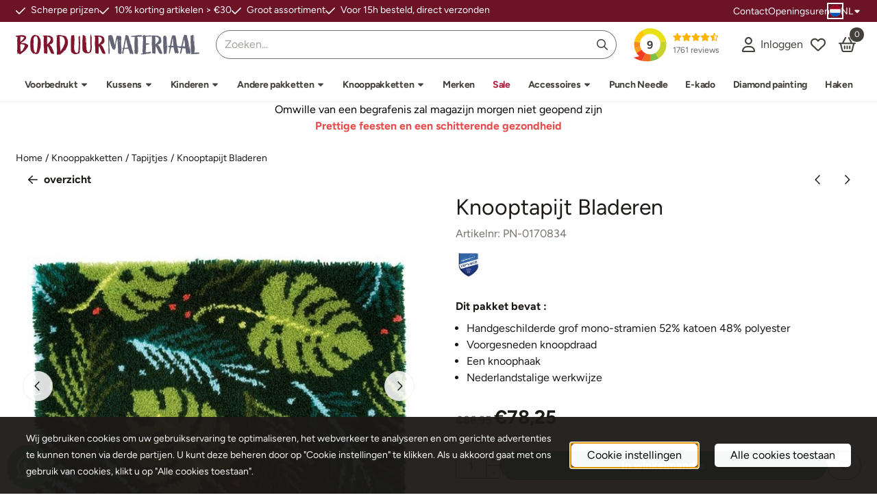

--- FILE ---
content_type: text/html; charset=UTF-8
request_url: https://www.borduurmateriaal.be/knooppakketten/tapijtjes/knooptapijt-bladeren
body_size: 27907
content:
<!DOCTYPE html> <html lang="nl" class="no-js"> <head> <meta http-equiv="content-type" content="text/html; charset=utf-8"/> <meta name="description" content="Knooptapijt, 70x45 cm, handgeschilderd grof mono-stramien..."/> <meta name="robots" content="index,follow"> <meta name="viewport" content="width=device-width, initial-scale=1, user-scalable=yes, maximum-scale=5" /> <meta name="google-site-verification" content="YW2MMXlgpvjTIwwAgEowI0sL2orls1NxlO9GOJUWbCM"/> <title>Knooptapijt Bladeren - Borduurpakketten België - Vlug geleverd, Grote keuze.</title> <base href="https://www.borduurmateriaal.be/"/> <link rel="dns-prefetch" href="https://fonts.gstatic.com/"> <link rel="dns-prefetch" href="https://cdn.shoptrader.com/"> <link rel="dns-prefetch" href="https://connect.facebook.net/"> <link rel="icon" href="https://www.borduurmateriaal.be/images/faviconimages/borduurmateriaal-favicon-md.png" type="image/x-icon"> <link rel="shortcut icon" type="image/x-icon" href="https://www.borduurmateriaal.be/images/faviconimages/borduurmateriaal-favicon-md.png"/> <link rel="canonical" href="https://www.borduurmateriaal.be/knooppakketten/tapijtjes/knooptapijt-bladeren"/> <link rel="alternate" hreflang="nl" href="https://www.borduurmateriaal.be/knooppakketten/tapijtjes/knooptapijt-bladeren"/> <link rel="alternate" hreflang="x-default" href="https://www.borduurmateriaal.be/knooppakketten/tapijtjes/knooptapijt-bladeren"/> <link rel="alternate" hreflang="fr" href="https://www.borduurmateriaal.be/fr/kit-au-point-noue/tapis/tapis-feuilles"/> <script>
        window.translations = {
                        PRODUCT_CARD_ARIA_LABEL: 'Product: ',
            PRODUCT_PRIJS_ARIA_LABEL: 'Prijs: ',
                        SHOPPING_CART_BUTTON_ARIA_LABEL_1: 'Voeg ',
            SHOPPING_CART_BUTTON_ARIA_LABEL_2: ' toe aan winkelwagen',
            PRODUCT_PRIJS_KORTING_ARIA_LABEL_1: 'Van ',
            PRODUCT_PRIJS_KORTING_ARIA_LABEL_2: ' voor ',
                        SHOPPINGCART_ARIA_LIVE_QUANTITY_UPDATE_MESSAGE_BEGIN: 'Aantal van',
            SHOPPINGCART_ARIA_LIVE_QUANTITY_INCREASE_MESSAGE: 'is verhoogd naar',
            SHOPPINGCART_ARIA_LIVE_QUANTITY_DECREASE_MESSAGE: 'is verlaagd naar',
            SHOPPINGCART_ARIA_LIVE_DELETE_PRODUCT_MESSAGE: 'is verwijderd uit de winkelwagen.',
            SHOPPINGCART_ARIA_LIVE_QUANTITY_REFRESH_MESSAGE: 'is bijgewerkt naar'
        };
    </script> <style>
            @font-face{font-display:swap;font-family:'Figtree';font-style:normal;font-weight:400;src:url(https://fonts.gstatic.com/s/figtree/v9/_Xmz-HUzqDCFdgfMsYiV_F7wfS-Bs_d_QG5XyEAk4A.woff2) format('woff2');unicode-range:U+0100-02BA,U+02BD-02C5,U+02C7-02CC,U+02CE-02D7,U+02DD-02FF,U+0304,U+0308,U+0329,U+1D00-1DBF,U+1E00-1E9F,U+1EF2-1EFF,U+2020,U+20A0-20AB,U+20AD-20C0,U+2113,U+2C60-2C7F,U+A720-A7FF}@font-face{font-display:swap;font-family:'Figtree';font-style:normal;font-weight:400;src:url(https://fonts.gstatic.com/s/figtree/v9/_Xmz-HUzqDCFdgfMsYiV_F7wfS-Bs_d_QG5ZyEA.woff2) format('woff2');unicode-range:U+0000-00FF,U+0131,U+0152-0153,U+02BB-02BC,U+02C6,U+02DA,U+02DC,U+0304,U+0308,U+0329,U+2000-206F,U+20AC,U+2122,U+2191,U+2193,U+2212,U+2215,U+FEFF,U+FFFD}@font-face{font-display:swap;font-family:'Figtree';font-style:normal;font-weight:700;src:url(https://fonts.gstatic.com/s/figtree/v9/_Xmz-HUzqDCFdgfMsYiV_F7wfS-Bs_eYR25XyEAk4A.woff2) format('woff2');unicode-range:U+0100-02BA,U+02BD-02C5,U+02C7-02CC,U+02CE-02D7,U+02DD-02FF,U+0304,U+0308,U+0329,U+1D00-1DBF,U+1E00-1E9F,U+1EF2-1EFF,U+2020,U+20A0-20AB,U+20AD-20C0,U+2113,U+2C60-2C7F,U+A720-A7FF}@font-face{font-display:swap;font-family:'Figtree';font-style:normal;font-weight:700;src:url(https://fonts.gstatic.com/s/figtree/v9/_Xmz-HUzqDCFdgfMsYiV_F7wfS-Bs_eYR25ZyEA.woff2) format('woff2');unicode-range:U+0000-00FF,U+0131,U+0152-0153,U+02BB-02BC,U+02C6,U+02DA,U+02DC,U+0304,U+0308,U+0329,U+2000-206F,U+20AC,U+2122,U+2191,U+2193,U+2212,U+2215,U+FEFF,U+FFFD}#container_promotion_banner{font-family:Open Sans;max-width:1160px;border:1px solid #fff;background-color:#fff;margin-bottom:0;margin-top:0}#anchor_promotion_banner{color:#cf7a04;text-align:center}#owl-carousel-homepage .owl-dots .owl-dot.active span,#owl-carousel-homepage .owl-dots .owl-dot:hover span{background:##bf4646!important}div#slider-homepage{max-height:360px}.mega-menu{--mega-menu-column-width:275px;--mega-menu-column-spacer:2rem;--mega-menu-extra-field-spacer:var(--mega-menu-column-spacer);--mega-menu-extra-field-width:275px;--mega-menu-heading-color:var(--grey-900);--mega-menu-heading-color-hover:var(--grey-900);--mega-menu-link-color:var(--grey-700);--mega-menu-link-color-hover:var(--grey-700);--mega-menu-extra-field-color:var(--grey-700);justify-content:space-between;gap:var(--mega-menu-extra-field-spacer);display:none;position:absolute;height:auto;z-index:var(--mega-menu-dropdown-z-index);background:#fff;box-shadow:none;transition-property:box-shadow;border-radius:var(--mega-menu-dropdown-border-radius);border:0}.mega-menu:has(.mega-menu__extra-field){--mega-menu-column-width:245px}.hasSubChilds.mega-menu,.smallMenuMaxItems.mega-menu{--mega-menu-nav-width:calc(100% - var(--mega-menu-extra-field-width) - var(--mega-menu-extra-field-spacer));left:0;width:100%;padding-block:1.5rem;padding-inline:2rem}.hasNoSubChilds:not(.smallMenuMaxItems).mega-menu{--mega-menu-nav-width:auto;--mega-menu-min-width:12rem;min-width:var(--mega-menu-min-width);width:max-content;padding-block:.5rem;padding-inline:var(--site-nav-item-padding-x)}@supports selector(:has(a,b)){.site-nav-item--level-0:has(.hasNoSubChilds:not(.smallMenuMaxItems).mega-menu){position:relative}.hasNoSubChilds:not(.smallMenuMaxItems).mega-menu{min-width:max(var(--mega-menu-min-width), 100%)}}.site-nav-item--level-0 .mega-menu.is-open,.site-nav-item--level-0:hover .mega-menu,.site-nav-item--level-0.js-hover .mega-menu{display:flex;--mega-menu-box-shadow-backdrop:-500vh 1000vh 0 1000vh rgba(0, 0, 0, .05);--mega-menu-box-shadow-border-color:var(--border-color);--mega-menu-box-shadow-border:0 1px 0 0 var(--mega-menu-box-shadow-border-color), /* bottom */
            -1px 0 0 0 var(--mega-menu-box-shadow-border-color), /* left */
            1px 0 0 0 var(--mega-menu-box-shadow-border-color);box-shadow:var(--mega-menu-box-shadow-border),var(--shadow-xl),var(--mega-menu-box-shadow-backdrop)}.hasSubChilds .mega-menu__nav,.smallMenuMaxItems .mega-menu__nav{column-gap:var(--mega-menu-column-spacer);column-width:var(--mega-menu-column-width);column-count:auto}.mega-menu__nav{width:100%}.hasSubChilds .mega-menu__list-wrapper{flex:1 0 auto;width:100%;margin-bottom:1rem;-webkit-column-break-inside:avoid;page-break-inside:avoid;break-inside:avoid}.mega-menu__list-heading,.mega-menu__list-item-link{display:block;text-overflow:ellipsis;overflow-x:hidden}@media screen and (max-width:1200px){.site-nav-item-link--level-0,.mega-menu__list-heading,.mega-menu__list-item-link{font-size:var(--text-size-sm)}}.mega-menu__list-heading:hover,.mega-menu__list-heading:focus,.mega-menu__list-item-link:hover,.mega-menu__list-item-link:focus{text-decoration:underline}.hasSubChilds .mega-menu__list-heading{font-weight:var(--font-weight-bold);color:var(--mega-menu-heading-color)}.hasSubChilds .mega-menu__list-heading:hover,.hasSubChilds .mega-menu__list-heading:focus{color:var(--mega-menu-heading-color-hover)}.hasNoSubChilds .mega-menu__list-heading,.hasNoSubChilds .mega-menu__extra-field{padding-block:.5rem}.mega-menu__list-item-link{padding-block:.25em}.hasNoSubChilds .mega-menu__list-heading,.mega-menu__list-item-link{color:var(--mega-menu-link-color)}.hasNoSubChilds .mega-menu__list-heading:hover,.hasNoSubChilds .mega-menu__list-heading:focus,.mega-menu__list-item-link:hover,.mega-menu__list-item-link:focus{color:var(--mega-menu-link-color-hover)}.mega-menu__btn{--btn-font-weight:var(--font-weight-normal);margin-top:.25rem}.mega-menu__extra-field{color:var(--mega-menu-extra-field-color)}.mega-menu__extra-field img{max-width:100%;height:auto}.mega-menu__extra-field--has-category-image{display:flex}.mega-menu__category-image{margin:auto}
        </style> <link rel="stylesheet" href="/themes/4000/css/abstracts/_print.css" media="print" crossorigin> <link rel="stylesheet" href="/themes/4000/css/abstracts/_variables_new.css?v=131.29571855462106313685" crossorigin> <link rel="stylesheet" href="/images/css/stApp-4000.css?v=131.29571855462106313685" crossorigin> <link rel="stylesheet" href="/themes/4000/css/stProduct-4000.css?v=131.29571855462106313685" crossorigin> <link rel="stylesheet" href="/themes/4000/css/homepagebuilder.css.signalize?controller=product&pageId=3512&v=131.29571855462106313685" crossorigin> <link rel="stylesheet" href="/themes/4000/css/icomoon.css?v=131.29571855462106313685" media="print" onload="this.media='all'" crossorigin> <script>
        window.dataLayer = window.dataLayer || [];

        function gtag(){
            dataLayer.push(arguments);
        }

        gtag('consent', 'default', {
            'ad_storage': 'granted',
            'ad_user_data': 'granted',
            'ad_personalization': 'granted',
            'analytics_storage': 'granted',
            'functionality_storage': 'granted',
            'personalization_storage': 'granted',
            'security_storage': 'granted',
        });
    </script> <script>(function (w, d, s, l, i) {
            w[l] = w[l] || []; w[l].push({
                'gtm.start':
                    new Date().getTime(), event: 'gtm.js'
            }); var f = d.getElementsByTagName(s)[0],
                j = d.createElement(s), dl = l != 'dataLayer' ? '&l=' + l : ''; j.async = true; j.src =
                'https://www.googletagmanager.com/gtm.js?id=' + i + dl; f.parentNode.insertBefore(j, f);
        })(window,document,'script','dataLayer','GTM-M6CS43LC');
    </script> <script type="application/ld+json">
            
			{
			  "@context": "https://schema.org",
			  "@type": "Organization",
			  "name": "Borduurmateriaal.be",
			  "aggregateRating": {
				"@type": "AggregateRating",
				"ratingValue": "9",
				"reviewCount": "1761",
				"bestRating": "10",
				"worstRating": "1"
			  },
			  "url": "https://www.kiyoh.com/reviews/1050599/borduurmateriaal_be"
			}
		
        </script>
    
        
        <meta name="twitter:card" content="summary" /> <meta name="twitter:title" content="Knooptapijt Bladeren - Borduurpakketten België - Vlug geleverd, Grote keuze." /> <meta name="twitter:description" content="Knooptapijt, 70x45 cm, handgeschilderd grof mono-stramien..." /> <meta name="twitter:image" content="https://www.borduurmateriaal.be/images/productimages/big/pn-0170834-600x600.jpg" /> <meta name="twitter:url" content="https://www.borduurmateriaal.be/knooppakketten/tapijtjes/knooptapijt-bladeren" /> <script type="application/ld+json">{
    "@context": "http://schema.org",
    "@type": "Product",
    "name": "Knooptapijt Bladeren",
    "mpn": "",
    "sku": "",
    "image": "https://www.borduurmateriaal.be/images/productimages/big/pn-0170834-600x600.jpg",
    "description": "Knooptapijt, 70x45 cm, handgeschilderd grof mono-stramien",
    "offers": {
        "@type": "Offer",
        "price": "78.25",
        "priceCurrency": "EUR",
        "url": "https://www.borduurmateriaal.be/knooppakketten/tapijtjes/knooptapijt-bladeren",
        "availability": "https://schema.org/InStock"
    },
    "brand": {
        "@type": "Brand",
        "name": "Vervaco"
    }
}</script>
</head> <body id="st_product" class="knooppakketten tapijtjes knooptapijt-bladeren not-logged-in "> <noscript> <iframe src="https://www.googletagmanager.com/ns.html?id=GTM-M6CS43LC" height="0" width="0" style="display:none;visibility:hidden"></iframe> </noscript> <a href="#main-content" class="skip-link_btn btn btn-dark">Ga naar hoofdinhoud</a> <a name="body-top"></a> <div class="page_placeholder_layover" id="page_placeholder_layover"> <img src="opc_loader.png" class="opc_loader" alt="" role="presentation"/> </div> <div id="cookieAriaLiveRegion" class="sr-only" aria-live="polite" aria-atomic="true"> <p id="cookieAriaLiveMessage">Cookievoorkeuren zijn momenteel gesloten.</p> </div><div id="wishlist_popup" class="modal jsWishlistPopup" role="dialog" aria-labelledby="wishlistPopupTitle" aria-modal="true" aria-hidden="true"> <div class="modal-content"> <div class="modal-header"> <div class="modal-title"> <h2 id="wishlistPopupTitle">Wensenlijst</h2> </div> <button class="btn-icon btn-transparent btn-close jsModalClose" aria-label="Sluit pop-up" title="Sluit pop-up"> <span class="st-icon st-icon-style-regular st-icon-xmark"> <svg xmlns="http://www.w3.org/2000/svg" viewBox="0 0 320 512"> <path d="M312.1 375c9.369 9.369 9.369 24.57 0 33.94s-24.57 9.369-33.94 0L160 289.9l-119 119c-9.369 9.369-24.57 9.369-33.94 0s-9.369-24.57 0-33.94L126.1 256L7.027 136.1c-9.369-9.369-9.369-24.57 0-33.94s24.57-9.369 33.94 0L160 222.1l119-119c9.369-9.369 24.57-9.369 33.94 0s9.369 24.57 0 33.94L193.9 256L312.1 375z"/> </svg> </span> </button> </div> <div class="modal-body"> <div class="table-section"></div> </div> </div> </div><aside class="topmenu" aria-label="Topmenu"> <div class="bs-container d-flex" style="height:100%;"> <div class="topmenu-inner" id="menu_top"> <div class="topmenu-inner-col"> <div id="menu_top_content" class="topmenu-content"> <div class="st-usp-bar"><ul><li>Scherpe prijzen</li><li>10% korting artikelen &gt; €30</li><li>Groot assortiment</li><li>Voor 15h besteld, direct verzonden</li></ul></div> </div> </div> <nav class="topmenu-inner-col" aria-label="Topmenu navigatie"> <ul class="topmenu-nav"> <li class="topmenu-nav-item topmenu-nav-item-1"><a href="https://www.borduurmateriaal.be/contact/" target="_self">Contact</a></li> <li class="topmenu-nav-item topmenu-nav-item-2"><a href="https://www.borduurmateriaal.be/onze-openingsuren/" target="_self">Openingsuren</a></li> </ul> <div id="language" class="language"> <div class="languages-switch"> <div class="language-dropdown"> <a class="language-dropdown-button jsLanguageDropdownButton" role="button" aria-haspopup="listbox" aria-expanded="false" aria-controls="language-list" aria-label="Selecteer een taal" title="Nederlands" href="https://www.borduurmateriaal.be/knooppakketten/tapijtjes/knooptapijt-bladeren" tabindex="0"> <div class="language-flag" data-selected-language="4"> <span class="st-icon st-icon-lang st-icon-lang-round st-icon-lang-nl-round"> <svg xmlns="http://www.w3.org/2000/svg" viewBox="0 0 512 512"> <circle cx="256" cy="256" r="256" fill="#f0f0f0"/> <path fill="#a2001d" d="M256 0C146 0 52 69 16 167h480A256 256 0 0 0 256 0z"/> <path fill="#0052b4" d="M256 512c110 0 204-69 240-167H16c36 98 130 167 240 167z"/> </svg> </span> </div> <span class="language-code">NL</span> <span class="st-icon st-icon-style-regular st-icon-caret-down"> <svg xmlns="http://www.w3.org/2000/svg" viewBox="0 0 320 512"> <path d="M137.4 374.6c12.5 12.5 32.8 12.5 45.3 0l128-128c9.2-9.2 11.9-22.9 6.9-34.9s-16.6-19.8-29.6-19.8L32 192c-12.9 0-24.6 7.8-29.6 19.8s-2.2 25.7 6.9 34.9l128 128z"/> </svg> </span> </a> <ul class="language-item-list jsLanguageItemList dropdown-menu" id="language-list" role="listbox"> <li class="language-item" id="setlang_ned" role="option" aria-selected="true"> <a class="language-link active" title="Nederlands" href="https://www.borduurmateriaal.be/knooppakketten/tapijtjes/knooptapijt-bladeren"> <div class="language-flag" data-selected-language="4"> <span class="st-icon st-icon-lang st-icon-lang-nl"> <svg xmlns="http://www.w3.org/2000/svg" xml:space="preserve" viewBox="0 0 512 512"> <path fill="#f0f0f0" d="M0 85h512v341H0z"/> <path fill="#a2001d" d="M0 85h512v114H0z"/> <path fill="#0052b4" d="M0 313h512v114H0z"/> </svg> </span> </div> <div class="language-flag-mobile" data-selected-language="4"> <span class="st-icon st-icon-lang st-icon-lang-round st-icon-lang-nl-round"> <svg xmlns="http://www.w3.org/2000/svg" viewBox="0 0 512 512"> <circle cx="256" cy="256" r="256" fill="#f0f0f0"/> <path fill="#a2001d" d="M256 0C146 0 52 69 16 167h480A256 256 0 0 0 256 0z"/> <path fill="#0052b4" d="M256 512c110 0 204-69 240-167H16c36 98 130 167 240 167z"/> </svg> </span> </div> <span>Nederlands</span> <span class="language-active-indicator">Actief</span> </a> </li> <li class="language-item" id="setlang_fra" role="option" aria-selected="false"> <a class="language-link inactive" title="Français" href="https://www.borduurmateriaal.be/fr/kit-au-point-noue/tapis/tapis-feuilles"> <div class="language-flag" data-selected-language="7"> <span class="st-icon st-icon-lang st-icon-lang-fr"> <svg xmlns="http://www.w3.org/2000/svg" xml:space="preserve" viewBox="0 0 512 512"> <path fill="#f0f0f0" d="M0 85h512v341H0z"/> <path fill="#0052b4" d="M0 85h171v341H0z"/> <path fill="#d80027" d="M341 85h171v341H341z"/> </svg> </span> </div> <div class="language-flag-mobile" data-selected-language="7"> <span class="st-icon st-icon-lang st-icon-lang-round st-icon-lang-fr-round"> <svg xmlns="http://www.w3.org/2000/svg" viewBox="0 0 512 512"> <circle cx="256" cy="256" r="256" fill="#f0f0f0"/> <path fill="#d80027" d="M512 256c0-110-69-204-167-240v480c98-36 167-130 167-240z"/> <path fill="#0052b4" d="M0 256c0 110 69 204 167 240V16A256 256 0 0 0 0 256z"/> </svg> </span> </div> <span>Français</span> </a> </li> </ul> </div> </div> </div> </nav> </div> </div> </aside> <aside class="header-review-mobile header-review-mobile--kiyoh" aria-label="Klantwaardering"> <a href="https://www.kiyoh.com/reviews/1050599/borduurmateriaal_be" target="_blank" rel="noopener noreferrer" class="header-review-link d-flex"> <div class="header-review-mobile-content"> <div class="header-review-stars d-flex"> <span class="st-icon st-icon-style-regular st-icon-star-full"> <svg xmlns="http://www.w3.org/2000/svg" viewBox="0 0 576 512"> <path d="M316.9 18C311.6 7 300.4 0 288.1 0s-23.4 7-28.8 18L195 150.3 51.4 171.5c-12 1.8-22 10.2-25.7 21.7s-.7 24.2 7.9 32.7L137.8 329 113.2 474.7c-2 12 3 24.2 12.9 31.3s23 8 33.8 2.3l128.3-68.5 128.3 68.5c10.8 5.7 23.9 4.9 33.8-2.3s14.9-19.3 12.9-31.3L438.5 329 542.7 225.9c8.6-8.5 11.7-21.2 7.9-32.7s-13.7-19.9-25.7-21.7L381.2 150.3 316.9 18z"/> </svg> </span> <span class="st-icon st-icon-style-regular st-icon-star-full"> <svg xmlns="http://www.w3.org/2000/svg" viewBox="0 0 576 512"> <path d="M316.9 18C311.6 7 300.4 0 288.1 0s-23.4 7-28.8 18L195 150.3 51.4 171.5c-12 1.8-22 10.2-25.7 21.7s-.7 24.2 7.9 32.7L137.8 329 113.2 474.7c-2 12 3 24.2 12.9 31.3s23 8 33.8 2.3l128.3-68.5 128.3 68.5c10.8 5.7 23.9 4.9 33.8-2.3s14.9-19.3 12.9-31.3L438.5 329 542.7 225.9c8.6-8.5 11.7-21.2 7.9-32.7s-13.7-19.9-25.7-21.7L381.2 150.3 316.9 18z"/> </svg> </span> <span class="st-icon st-icon-style-regular st-icon-star-full"> <svg xmlns="http://www.w3.org/2000/svg" viewBox="0 0 576 512"> <path d="M316.9 18C311.6 7 300.4 0 288.1 0s-23.4 7-28.8 18L195 150.3 51.4 171.5c-12 1.8-22 10.2-25.7 21.7s-.7 24.2 7.9 32.7L137.8 329 113.2 474.7c-2 12 3 24.2 12.9 31.3s23 8 33.8 2.3l128.3-68.5 128.3 68.5c10.8 5.7 23.9 4.9 33.8-2.3s14.9-19.3 12.9-31.3L438.5 329 542.7 225.9c8.6-8.5 11.7-21.2 7.9-32.7s-13.7-19.9-25.7-21.7L381.2 150.3 316.9 18z"/> </svg> </span> <span class="st-icon st-icon-style-regular st-icon-star-full"> <svg xmlns="http://www.w3.org/2000/svg" viewBox="0 0 576 512"> <path d="M316.9 18C311.6 7 300.4 0 288.1 0s-23.4 7-28.8 18L195 150.3 51.4 171.5c-12 1.8-22 10.2-25.7 21.7s-.7 24.2 7.9 32.7L137.8 329 113.2 474.7c-2 12 3 24.2 12.9 31.3s23 8 33.8 2.3l128.3-68.5 128.3 68.5c10.8 5.7 23.9 4.9 33.8-2.3s14.9-19.3 12.9-31.3L438.5 329 542.7 225.9c8.6-8.5 11.7-21.2 7.9-32.7s-13.7-19.9-25.7-21.7L381.2 150.3 316.9 18z"/> </svg> </span> <span class="st-icon st-icon-style-regular st-icon-star-half-stroke"> <svg xmlns="http://www.w3.org/2000/svg" viewBox="0 0 576 512"> <path d="M378.1 154.8L531.4 177.5C540.4 178.8 547.8 185.1 550.7 193.7C553.5 202.4 551.2 211.9 544.8 218.2L433.6 328.4L459.9 483.9C461.4 492.9 457.7 502.1 450.2 507.4C442.8 512.7 432.1 513.4 424.9 509.1L287.9 435.9L150.1 509.1C142.9 513.4 133.1 512.7 125.6 507.4C118.2 502.1 114.5 492.9 115.1 483.9L142.2 328.4L31.11 218.2C24.65 211.9 22.36 202.4 25.2 193.7C28.03 185.1 35.5 178.8 44.49 177.5L197.7 154.8L266.3 13.52C270.4 5.249 278.7 0 287.9 0C297.1 0 305.5 5.25 309.5 13.52L378.1 154.8zM287.1 384.7C291.9 384.7 295.7 385.6 299.2 387.5L404.4 443.7L384.2 324.1C382.9 316.4 385.5 308.5 391 303L476.9 217.9L358.6 200.5C350.7 199.3 343.9 194.3 340.5 187.2L287.1 79.09L287.1 384.7z"/> </svg> </span> </div> <div class="header-review-mobile-score"> <p> <span class="header-review-mobile-score-value">9 / 10</span> van <span class="header-review-mobile-count">1761</span> reviews
                </p> </div> </div> </a></aside><header class="site-header site-header-large site-header-large-logo-left" role="banner" aria-label="Website header"> <div class="bs-container"> <div class="site-header-inner row align-items-center justify-content-between"> <div class="col-auto col-logo d-flex align-items-center"> <a class="header-logo | d-flex justify-content-center align-items-center" style="height:100%;" href="https://www.borduurmateriaal.be/" > <img data-use-webp='no' fetchpriority='high' width='' height='' alt='borduurmateriaal.be Startpagina' style=' box-sizing:content-box;
            max-height:30px;
            max-width:400px;
            padding-top:18px;
            padding-bottom:18px;' class='header-logo-image' src='/images/shoplogoimages/logo-textmark.svg' onerror='this.onerror=null; this.src="/images/placeholders/image_missing_vierkant.png";'> </a> </div> <div class="col"> <div class="site-header-searchbar"> <form name="advanced_search" action="https://www.borduurmateriaal.be/advanced_search_result.php" method="get" enctype="application/x-www-form-urlencoded"> <input type="hidden" name="form_name" value="advanced_search"> <label for="search" class="sr-only">Zoeken</label> <div class="input-group"> <input type="hidden" name="search_in_description" value="1"> <input type="hidden" name="Beschrijving" value="1"> <input type="hidden" name="Artikelnaam" value=true> <input type="hidden" name="Ean" value="1"> <input type="hidden" name="Sku" value="1"> <input type="hidden" name="Artikelnummer" value="1"> <input type="hidden" name="Tag" value="0"> <input type="hidden" name="inc_subcat" value="1"> <input name="keywords" type="search" value="" placeholder="Zoeken..." class="form-control form-control-visually-first" id="search"/> <button class="btn btn-icon btn-input-group" type="submit"> <span class="st-icon st-icon-style-regular st-icon-magnifying-glass"> <svg xmlns="http://www.w3.org/2000/svg" viewBox="0 0 512 512"> <path d="M504.1 471l-134-134C399.1 301.5 415.1 256.8 415.1 208c0-114.9-93.13-208-208-208S-.0002 93.13-.0002 208S93.12 416 207.1 416c48.79 0 93.55-16.91 129-45.04l134 134C475.7 509.7 481.9 512 488 512s12.28-2.344 16.97-7.031C514.3 495.6 514.3 480.4 504.1 471zM48 208c0-88.22 71.78-160 160-160s160 71.78 160 160s-71.78 160-160 160S48 296.2 48 208z"/> </svg> </span> </button> </div> </form> <div class="overlay-searchbar"></div> </div> </div> <div class="col-auto d-flex justify-content-end"> <a href="https://www.kiyoh.com/reviews/1050599/borduurmateriaal_be" target="_blank" rel="noopener noreferrer" class="header-review-link d-flex"> <div class="header-review header-review--kiyoh d-flex align-items-center"> <div class="header-review-score d-flex justify-content-center align-items-center"> <span class="header-review-score-value d-flex">9</span> </div> <div class="header-review-rating-box d-flex flex-column justify-content-center"> <div class="header-review-stars"> <span class="st-icon st-icon-style-regular st-icon-star-full"> <svg xmlns="http://www.w3.org/2000/svg" viewBox="0 0 576 512"> <path d="M316.9 18C311.6 7 300.4 0 288.1 0s-23.4 7-28.8 18L195 150.3 51.4 171.5c-12 1.8-22 10.2-25.7 21.7s-.7 24.2 7.9 32.7L137.8 329 113.2 474.7c-2 12 3 24.2 12.9 31.3s23 8 33.8 2.3l128.3-68.5 128.3 68.5c10.8 5.7 23.9 4.9 33.8-2.3s14.9-19.3 12.9-31.3L438.5 329 542.7 225.9c8.6-8.5 11.7-21.2 7.9-32.7s-13.7-19.9-25.7-21.7L381.2 150.3 316.9 18z"/> </svg> </span> <span class="st-icon st-icon-style-regular st-icon-star-full"> <svg xmlns="http://www.w3.org/2000/svg" viewBox="0 0 576 512"> <path d="M316.9 18C311.6 7 300.4 0 288.1 0s-23.4 7-28.8 18L195 150.3 51.4 171.5c-12 1.8-22 10.2-25.7 21.7s-.7 24.2 7.9 32.7L137.8 329 113.2 474.7c-2 12 3 24.2 12.9 31.3s23 8 33.8 2.3l128.3-68.5 128.3 68.5c10.8 5.7 23.9 4.9 33.8-2.3s14.9-19.3 12.9-31.3L438.5 329 542.7 225.9c8.6-8.5 11.7-21.2 7.9-32.7s-13.7-19.9-25.7-21.7L381.2 150.3 316.9 18z"/> </svg> </span> <span class="st-icon st-icon-style-regular st-icon-star-full"> <svg xmlns="http://www.w3.org/2000/svg" viewBox="0 0 576 512"> <path d="M316.9 18C311.6 7 300.4 0 288.1 0s-23.4 7-28.8 18L195 150.3 51.4 171.5c-12 1.8-22 10.2-25.7 21.7s-.7 24.2 7.9 32.7L137.8 329 113.2 474.7c-2 12 3 24.2 12.9 31.3s23 8 33.8 2.3l128.3-68.5 128.3 68.5c10.8 5.7 23.9 4.9 33.8-2.3s14.9-19.3 12.9-31.3L438.5 329 542.7 225.9c8.6-8.5 11.7-21.2 7.9-32.7s-13.7-19.9-25.7-21.7L381.2 150.3 316.9 18z"/> </svg> </span> <span class="st-icon st-icon-style-regular st-icon-star-full"> <svg xmlns="http://www.w3.org/2000/svg" viewBox="0 0 576 512"> <path d="M316.9 18C311.6 7 300.4 0 288.1 0s-23.4 7-28.8 18L195 150.3 51.4 171.5c-12 1.8-22 10.2-25.7 21.7s-.7 24.2 7.9 32.7L137.8 329 113.2 474.7c-2 12 3 24.2 12.9 31.3s23 8 33.8 2.3l128.3-68.5 128.3 68.5c10.8 5.7 23.9 4.9 33.8-2.3s14.9-19.3 12.9-31.3L438.5 329 542.7 225.9c8.6-8.5 11.7-21.2 7.9-32.7s-13.7-19.9-25.7-21.7L381.2 150.3 316.9 18z"/> </svg> </span> <span class="st-icon st-icon-style-regular st-icon-star-half-stroke"> <svg xmlns="http://www.w3.org/2000/svg" viewBox="0 0 576 512"> <path d="M378.1 154.8L531.4 177.5C540.4 178.8 547.8 185.1 550.7 193.7C553.5 202.4 551.2 211.9 544.8 218.2L433.6 328.4L459.9 483.9C461.4 492.9 457.7 502.1 450.2 507.4C442.8 512.7 432.1 513.4 424.9 509.1L287.9 435.9L150.1 509.1C142.9 513.4 133.1 512.7 125.6 507.4C118.2 502.1 114.5 492.9 115.1 483.9L142.2 328.4L31.11 218.2C24.65 211.9 22.36 202.4 25.2 193.7C28.03 185.1 35.5 178.8 44.49 177.5L197.7 154.8L266.3 13.52C270.4 5.249 278.7 0 287.9 0C297.1 0 305.5 5.25 309.5 13.52L378.1 154.8zM287.1 384.7C291.9 384.7 295.7 385.6 299.2 387.5L404.4 443.7L384.2 324.1C382.9 316.4 385.5 308.5 391 303L476.9 217.9L358.6 200.5C350.7 199.3 343.9 194.3 340.5 187.2L287.1 79.09L287.1 384.7z"/> </svg> </span> </div> <div class="header-review-count"> <span>1761 reviews</span> </div> </div> </div> </a> </div> <div class="col-auto d-flex justify-content-end"> <nav class="site-header-nav d-flex" aria-label="Gebruikersnavigatie"> <a href="https://www.borduurmateriaal.be/login.php" role="button" class="site-header-nav-item site-header-nav-item-containing-text has_icon_left" aria-label="Inloggen"> <span class="st-icon st-icon-style-regular st-icon-user"> <svg xmlns="http://www.w3.org/2000/svg" viewBox="0 0 448 512"> <path d="M272 304h-96C78.8 304 0 382.8 0 480c0 17.67 14.33 32 32 32h384c17.67 0 32-14.33 32-32C448 382.8 369.2 304 272 304zM48.99 464C56.89 400.9 110.8 352 176 352h96c65.16 0 119.1 48.95 127 112H48.99zM224 256c70.69 0 128-57.31 128-128c0-70.69-57.31-128-128-128S96 57.31 96 128C96 198.7 153.3 256 224 256zM224 48c44.11 0 80 35.89 80 80c0 44.11-35.89 80-80 80S144 172.1 144 128C144 83.89 179.9 48 224 48z"/> </svg> </span> <span class="site-header-nav-item_text">Inloggen</span> </a> <a href="https://www.borduurmateriaal.be/account_wishlist.php" class="site-header-nav-item" aria-label="Ga naar wensenlijst"> <span class="st-icon st-icon-style-regular st-icon-heart"> <svg xmlns="http://www.w3.org/2000/svg" viewBox="0 0 512 512"> <path d="M244 84L255.1 96L267.1 84.02C300.6 51.37 347 36.51 392.6 44.1C461.5 55.58 512 115.2 512 185.1V190.9C512 232.4 494.8 272.1 464.4 300.4L283.7 469.1C276.2 476.1 266.3 480 256 480C245.7 480 235.8 476.1 228.3 469.1L47.59 300.4C17.23 272.1 0 232.4 0 190.9V185.1C0 115.2 50.52 55.58 119.4 44.1C164.1 36.51 211.4 51.37 244 84C243.1 84 244 84.01 244 84L244 84zM255.1 163.9L210.1 117.1C188.4 96.28 157.6 86.4 127.3 91.44C81.55 99.07 48 138.7 48 185.1V190.9C48 219.1 59.71 246.1 80.34 265.3L256 429.3L431.7 265.3C452.3 246.1 464 219.1 464 190.9V185.1C464 138.7 430.4 99.07 384.7 91.44C354.4 86.4 323.6 96.28 301.9 117.1L255.1 163.9z"/> </svg> </span> </a> <div class="site-header-basket-wrapper basket_wrapper"> <div class="site-header-nav-item"> <a href="https://www.borduurmateriaal.be/shopping_cart.php" role="button" id="basket-toggle" class="basket-button" aria-controls="floating-basket" aria-expanded="false" aria-label="Winkelwagen bekijken, 0 items" aria-haspopup="true"> <span class="st-icon st-icon-style-regular st-icon-basket-shopping"> <svg xmlns="http://www.w3.org/2000/svg" viewBox="0 0 576 512"> <path d="M224 392C224 405.3 213.3 416 200 416C186.7 416 176 405.3 176 392V312C176 298.7 186.7 288 200 288C213.3 288 224 298.7 224 312V392zM288 288C301.3 288 312 298.7 312 312V392C312 405.3 301.3 416 288 416C274.7 416 264 405.3 264 392V312C264 298.7 274.7 288 288 288zM400 392C400 405.3 389.3 416 376 416C362.7 416 352 405.3 352 392V312C352 298.7 362.7 288 376 288C389.3 288 400 298.7 400 312V392zM243.1 2.708C254.8 8.823 259.4 23.31 253.3 35.07L171.7 192H404.3L322.7 35.07C316.6 23.31 321.2 8.823 332.9 2.708C344.7-3.407 359.2 1.169 365.3 12.93L458.4 192H552C565.3 192 576 202.7 576 216C576 229.3 565.3 240 552 240H532L476.1 463.5C468.1 492 443.4 512 414 512H161.1C132.6 512 107 492 99.88 463.5L44 240H24C10.75 240 0 229.3 0 216C0 202.7 10.75 192 24 192H117.6L210.7 12.93C216.8 1.169 231.3-3.407 243.1 2.708H243.1zM146.4 451.9C148.2 459 154.6 464 161.1 464H414C421.4 464 427.8 459 429.6 451.9L482.5 240H93.48L146.4 451.9z"/> </svg> </span> <span class="quantity" id="basket-count" data-bind="text: cartCount" aria-live="polite">0</span> </a> </div> <div class="floating_basket_wrapper dropdown-menu" id="floating-basket" aria-label="Winkelwagen overzicht" hidden> <div class="basket_content"> <a href="https://www.borduurmateriaal.be/shopping_cart.php" id="skip-to-checkout">Sla productlijst over en ga naar afrekenen</a> <table data-bind="visible: cartTable().length > 0" role="table" aria-label="Producten in winkelwagen"> <tbody data-bind="foreach: cartTable" role="rowgroup"> <tr role="row" data-bind="attr: { 'aria-labelledby': 'product-name-' + product_id(), 'aria-describedby': 'product-quantity-' + product_id() + ' product-price-' + product_id() }"> <td role="cell" class="product_image_cell"> <div class="product_image"> <img data-bind="attr: { src: image(), alt: name }"> </div> </td> <td role="cell" class="product_name_cell"> <p data-bind="attr: { 'id': 'product-name-' + product_id() }"><span data-bind="attr: { 'id': 'product-quantity-' + product_id() }, text: quantity"></span> x <a data-bind="attr: { href: url, 'aria-describedby': 'product-quantity-' + product_id() }, text: name"></a></p> <span data-bind="foreach: attributes, visible: attributes().length > 0"> <small><i>-&nbsp;<span data-bind="html: option_name() + ' ' + value_name()"></span></i></small><br> </span> <p data-bind="attr: { 'id': 'product-price-' + product_id() }, html: $root.currencyFormat.symbolLeft + stAppTools.number_format(parseFloat(total_price()) * parseFloat($root.currencyFormat.value), $root.currencyFormat.decimalPlaces, $root.currencyFormat.decimalPoint, $root.currencyFormat.thousandsPoint) + $root.currencyFormat.symbolRight"></p> </td> <td class="product_price_cell" data-bind="click: $parent.removeProduct"> <button aria-label="Verwijder dit product uit de winkelwagen" class="btn btn-transparent"> <span class="st-icon st-icon-style-regular st-icon-trash"> <svg xmlns="http://www.w3.org/2000/svg" viewBox="0 0 448 512"> <path d="M424 80C437.3 80 448 90.75 448 104C448 117.3 437.3 128 424 128H412.4L388.4 452.7C385.9 486.1 358.1 512 324.6 512H123.4C89.92 512 62.09 486.1 59.61 452.7L35.56 128H24C10.75 128 0 117.3 0 104C0 90.75 10.75 80 24 80H93.82L130.5 24.94C140.9 9.357 158.4 0 177.1 0H270.9C289.6 0 307.1 9.358 317.5 24.94L354.2 80H424zM177.1 48C174.5 48 171.1 49.34 170.5 51.56L151.5 80H296.5L277.5 51.56C276 49.34 273.5 48 270.9 48H177.1zM364.3 128H83.69L107.5 449.2C108.1 457.5 115.1 464 123.4 464H324.6C332.9 464 339.9 457.5 340.5 449.2L364.3 128z"/> </svg> </span> </button> </td> </tr> </tbody> </table> <span class="shopping-cart-empty" data-bind="visible: cartTable().length == 0">
            Uw winkelwagen is leeg
        </span> </div> <div class="clear"></div> <div class="floating_basket_total clearfix"> <span class="floating_basket_total_price" data-bind="html: cartValue"></span> <a id="btn-basket-checkout" href="https://www.borduurmateriaal.be/shopping_cart.php" class="configuration_btn configuration_button button configuration_button_submit has_icon_right" data-bind="visible: cartTable().length != 0" role="button"> <span class="button">Afrekenen</span> <span class="st-icon st-icon-style-regular st-icon-arrow-right"> <svg xmlns="http://www.w3.org/2000/svg" viewBox="0 0 448 512"> <path d="M264.6 70.63l176 168c4.75 4.531 7.438 10.81 7.438 17.38s-2.688 12.84-7.438 17.38l-176 168c-9.594 9.125-24.78 8.781-33.94-.8125c-9.156-9.5-8.812-24.75 .8125-33.94l132.7-126.6H24.01c-13.25 0-24.01-10.76-24.01-24.01s10.76-23.99 24.01-23.99h340.1l-132.7-126.6C221.8 96.23 221.5 80.98 230.6 71.45C239.8 61.85 254.1 61.51 264.6 70.63z"/> </svg> </span> </a> </div> </div> </div> </nav> </div> </div> </div> </header><header class="main-header-mobile" role="banner" aria-label="Website header"> <div class="header-mobile "> <div class="bs-container header-mobile-container"> <div class="header-mobile-col" style="flex:1;"> <div class="header-mobile-icon menu-icon" tabindex="0" role="button" aria-controls="mobile_menu" aria-expanded="false"> <span class="st-icon st-icon-style-regular st-icon-bars"> <svg xmlns="http://www.w3.org/2000/svg" viewBox="0 0 448 512"> <path d="M0 88C0 74.75 10.75 64 24 64H424C437.3 64 448 74.75 448 88C448 101.3 437.3 112 424 112H24C10.75 112 0 101.3 0 88zM0 248C0 234.7 10.75 224 24 224H424C437.3 224 448 234.7 448 248C448 261.3 437.3 272 424 272H24C10.75 272 0 261.3 0 248zM424 432H24C10.75 432 0 421.3 0 408C0 394.7 10.75 384 24 384H424C437.3 384 448 394.7 448 408C448 421.3 437.3 432 424 432z"/> </svg> </span></div> </div> <div class="header-mobile-col"> <div id="mobile_menu_logo" class="header-mobile-logo"> <a class="header-mobile-logo-link" href=https://www.borduurmateriaal.be/> <img data-use-webp='no' width='' height='' fetchpriority='high' alt='borduurmateriaal.be Startpagina' class='header-mobile-logo-image' src='/images/shoplogoimages/logo-textmark-stacked.svg' onerror='this.onerror=null; this.src="/images/placeholders/image_missing_vierkant.png";'> </a> </div> </div> <nav class="header-mobile-col justify-content-end" style="flex:1;" id="mobile_menu_show_quantity_JS" aria-label="Gebruikersnavigatie"> <div class="header-mobile-icon account-icon"> <a href="https://www.borduurmateriaal.be/account.php"> <span class="st-icon st-icon-style-regular st-icon-user"> <svg xmlns="http://www.w3.org/2000/svg" viewBox="0 0 448 512"> <path d="M272 304h-96C78.8 304 0 382.8 0 480c0 17.67 14.33 32 32 32h384c17.67 0 32-14.33 32-32C448 382.8 369.2 304 272 304zM48.99 464C56.89 400.9 110.8 352 176 352h96c65.16 0 119.1 48.95 127 112H48.99zM224 256c70.69 0 128-57.31 128-128c0-70.69-57.31-128-128-128S96 57.31 96 128C96 198.7 153.3 256 224 256zM224 48c44.11 0 80 35.89 80 80c0 44.11-35.89 80-80 80S144 172.1 144 128C144 83.89 179.9 48 224 48z"/> </svg> </span> </a> </div> <div class="header-mobile-icon"> <div id="languageHeader" class="language-header"> <div class="languages-switch-header"> <div class="language-popup-button"> <a class="language-popup-button-link jsLanguagePopupButton" href="https://www.borduurmateriaal.be/knooppakketten/tapijtjes/knooptapijt-bladeren" title="Taal wijzigen" aria-label="Taal wijzigen" aria-expanded="false"> <div class="language-flag" data-selected-language="4" data-selected-currency="EUR" data-selected-currency-value="1"> <span class="st-icon st-icon-lang st-icon-lang-round st-icon-lang-nl-round"> <svg xmlns="http://www.w3.org/2000/svg" viewBox="0 0 512 512"> <circle cx="256" cy="256" r="256" fill="#f0f0f0"/> <path fill="#a2001d" d="M256 0C146 0 52 69 16 167h480A256 256 0 0 0 256 0z"/> <path fill="#0052b4" d="M256 512c110 0 204-69 240-167H16c36 98 130 167 240 167z"/> </svg> </span> </div> <div class="language-popup-button_text"> <span class="language-popup-button_lang-key">nl</span> </div> </a> </div> <div class="language-popup jsLanguagePopup modal" role="dialog" aria-labelledby="languageSelectorTitle" aria-hidden="true" aria-modal="true"> <div class="modal-content"> <div class="modal-header"> <div class="modal-title prose"> <h2 id="languageSelectorTitle">Werk je instellingen bij</h2> <p>Kies uw taal om onze webshop aan te passen aan uw voorkeuren.</p> </div> <button class="btn-icon btn-transparent btn-close language-popup-close jsModalClose" aria-label="Taalkeuze sluiten" title="Taalkeuze sluiten"> <span class="st-icon st-icon-style-regular st-icon-xmark"> <svg xmlns="http://www.w3.org/2000/svg" viewBox="0 0 320 512"> <path d="M312.1 375c9.369 9.369 9.369 24.57 0 33.94s-24.57 9.369-33.94 0L160 289.9l-119 119c-9.369 9.369-24.57 9.369-33.94 0s-9.369-24.57 0-33.94L126.1 256L7.027 136.1c-9.369-9.369-9.369-24.57 0-33.94s24.57-9.369 33.94 0L160 222.1l119-119c9.369-9.369 24.57-9.369 33.94 0s9.369 24.57 0 33.94L193.9 256L312.1 375z"/> </svg> </span> </button> </div> <div class="modal-body"> <form id="LanguageAndValutaSelectorMobile" aria-labelledby="languageSelectorTitle"> <div class="form_section"> <div class="row"> <div class="col form-col"> <label>Taal
                                        <select name="languages" class="form-select" aria-required="true"> <option value="4" data-url="https://www.borduurmateriaal.be/knooppakketten/tapijtjes/knooptapijt-bladeren" selected="selected" >
                                                    Nederlands
                                                </option> <option value="7" data-url="https://www.borduurmateriaal.be/fr/kit-au-point-noue/tapis/tapis-feuilles" >
                                                    Français
                                                </option> </select> </label> </div> </div> <div class="configuration_tep_meta general"> <div class="tep_meta_continue"> <button type="submit" class="btn btn-primary has_icon_right" aria-label="Taal- en valuta-instellingen opslaan"> <span>Opslaan</span> <span class="st-icon st-icon-style-regular st-icon-arrow-right"> <svg xmlns="http://www.w3.org/2000/svg" viewBox="0 0 448 512"> <path d="M264.6 70.63l176 168c4.75 4.531 7.438 10.81 7.438 17.38s-2.688 12.84-7.438 17.38l-176 168c-9.594 9.125-24.78 8.781-33.94-.8125c-9.156-9.5-8.812-24.75 .8125-33.94l132.7-126.6H24.01c-13.25 0-24.01-10.76-24.01-24.01s10.76-23.99 24.01-23.99h340.1l-132.7-126.6C221.8 96.23 221.5 80.98 230.6 71.45C239.8 61.85 254.1 61.51 264.6 70.63z"/> </svg> </span> </button> </div> </div> </div> </form> </div> </div> </div> </div> </div> </div> <div class="header-mobile-icon"> <a href="account_wishlist.php"> <span class="st-icon st-icon-style-regular st-icon-heart"> <svg xmlns="http://www.w3.org/2000/svg" viewBox="0 0 512 512"> <path d="M244 84L255.1 96L267.1 84.02C300.6 51.37 347 36.51 392.6 44.1C461.5 55.58 512 115.2 512 185.1V190.9C512 232.4 494.8 272.1 464.4 300.4L283.7 469.1C276.2 476.1 266.3 480 256 480C245.7 480 235.8 476.1 228.3 469.1L47.59 300.4C17.23 272.1 0 232.4 0 190.9V185.1C0 115.2 50.52 55.58 119.4 44.1C164.1 36.51 211.4 51.37 244 84C243.1 84 244 84.01 244 84L244 84zM255.1 163.9L210.1 117.1C188.4 96.28 157.6 86.4 127.3 91.44C81.55 99.07 48 138.7 48 185.1V190.9C48 219.1 59.71 246.1 80.34 265.3L256 429.3L431.7 265.3C452.3 246.1 464 219.1 464 190.9V185.1C464 138.7 430.4 99.07 384.7 91.44C354.4 86.4 323.6 96.28 301.9 117.1L255.1 163.9z"/> </svg> </span> </a> </div> <div class="header-mobile-icon shopping-icon"> <a href="https://www.borduurmateriaal.be/shopping_cart.php"> <span class="st-icon st-icon-style-regular st-icon-basket-shopping"> <svg xmlns="http://www.w3.org/2000/svg" viewBox="0 0 576 512"> <path d="M224 392C224 405.3 213.3 416 200 416C186.7 416 176 405.3 176 392V312C176 298.7 186.7 288 200 288C213.3 288 224 298.7 224 312V392zM288 288C301.3 288 312 298.7 312 312V392C312 405.3 301.3 416 288 416C274.7 416 264 405.3 264 392V312C264 298.7 274.7 288 288 288zM400 392C400 405.3 389.3 416 376 416C362.7 416 352 405.3 352 392V312C352 298.7 362.7 288 376 288C389.3 288 400 298.7 400 312V392zM243.1 2.708C254.8 8.823 259.4 23.31 253.3 35.07L171.7 192H404.3L322.7 35.07C316.6 23.31 321.2 8.823 332.9 2.708C344.7-3.407 359.2 1.169 365.3 12.93L458.4 192H552C565.3 192 576 202.7 576 216C576 229.3 565.3 240 552 240H532L476.1 463.5C468.1 492 443.4 512 414 512H161.1C132.6 512 107 492 99.88 463.5L44 240H24C10.75 240 0 229.3 0 216C0 202.7 10.75 192 24 192H117.6L210.7 12.93C216.8 1.169 231.3-3.407 243.1 2.708H243.1zM146.4 451.9C148.2 459 154.6 464 161.1 464H414C421.4 464 427.8 459 429.6 451.9L482.5 240H93.48L146.4 451.9z"/> </svg> </span> <span class="quantity" data-bind="text: cartCount"></span> </a> </div> <div class="header-mobile-icon js-toggle-mobile-searchbar | search-icon"> <a> <span class="st-icon st-icon-style-regular st-icon-magnifying-glass"> <svg xmlns="http://www.w3.org/2000/svg" viewBox="0 0 512 512"> <path d="M504.1 471l-134-134C399.1 301.5 415.1 256.8 415.1 208c0-114.9-93.13-208-208-208S-.0002 93.13-.0002 208S93.12 416 207.1 416c48.79 0 93.55-16.91 129-45.04l134 134C475.7 509.7 481.9 512 488 512s12.28-2.344 16.97-7.031C514.3 495.6 514.3 480.4 504.1 471zM48 208c0-88.22 71.78-160 160-160s160 71.78 160 160s-71.78 160-160 160S48 296.2 48 208z"/> </svg> </span> </a> </div> </nav> </div> </div> <div class="header-mobile-search js-header-mobile-search"> <div class="bs-container"> <div class="mobile-searchbox"> <form name="advanced_search" action="https://www.borduurmateriaal.be/advanced_search_result.php" method="get" enctype="application/x-www-form-urlencoded"> <input type="hidden" name="form_name" value="advanced_search"> <label for="sqr_mobile_search" class="sr-only">Zoeken</label> <div class="input-group"> <input type="hidden" name="search_in_description" value="1"> <input type="hidden" name="inc_subcat" value="1"> <input name="keywords" type="search" value="" placeholder="Zoeken..." class="form-control form-control-visually-first" id="sqr_mobile_search"/> <button class="btn btn-icon btn-input-group" type="submit"> <span class="st-icon st-icon-style-regular st-icon-magnifying-glass"> <svg xmlns="http://www.w3.org/2000/svg" viewBox="0 0 512 512"> <path d="M504.1 471l-134-134C399.1 301.5 415.1 256.8 415.1 208c0-114.9-93.13-208-208-208S-.0002 93.13-.0002 208S93.12 416 207.1 416c48.79 0 93.55-16.91 129-45.04l134 134C475.7 509.7 481.9 512 488 512s12.28-2.344 16.97-7.031C514.3 495.6 514.3 480.4 504.1 471zM48 208c0-88.22 71.78-160 160-160s160 71.78 160 160s-71.78 160-160 160S48 296.2 48 208z"/> </svg> </span> </button> </div> </form> </div> </div> </div> <div id="mobile_menu_overlay" class=""></div> <nav id="mobile_menu_container" class=" " aria-label="Mobiele navigatie"> <div id="mobile_menu" class="mobile_menu" role="navigation"> <section id="mobile_menu_info" class="header-mobile-open" aria-label="Mobiele navigatie header"> <div class="bs-container header-mobile-container"> <p class="mobile-menu-header">Menu</p> <button id="mobile_menu_close" class="btn btn-transparent header-mobile-icon menu-close" aria-label="Sluit menu" type="button"> <span class="st-icon st-icon-style-regular st-icon-xmark"> <svg xmlns="http://www.w3.org/2000/svg" viewBox="0 0 320 512"> <path d="M312.1 375c9.369 9.369 9.369 24.57 0 33.94s-24.57 9.369-33.94 0L160 289.9l-119 119c-9.369 9.369-24.57 9.369-33.94 0s-9.369-24.57 0-33.94L126.1 256L7.027 136.1c-9.369-9.369-9.369-24.57 0-33.94s24.57-9.369 33.94 0L160 222.1l119-119c9.369-9.369 24.57-9.369 33.94 0s9.369 24.57 0 33.94L193.9 256L312.1 375z"/> </svg> </span> </button> </div> </section> <section id="mobile_nav_container" aria-label="Mobiele navigatie"> <nav id="categories" class="categories_box mobile_box" aria-label="Primaire navigatie"> <ul class="mobile-menu-list box_content"> <li class="menu-header parent-item" id="dmrp_0"> <a class="item" href="https://www.borduurmateriaal.be/">
                            Home
                        </a> </li> <li class="menu-header parent-item" id="dmm_92"> <a class="item menu-toggle" aria-expanded="false" aria-controls="submenu-cat-92" role="button" target="_self" href="https://www.borduurmateriaal.be/voorbedrukt/">
                                Voorbedrukt
                            </a> <button class="submenu-toggle" aria-controls="submenu-cat-92" aria-expanded="false" aria-label='Toon submenu voor Voorbedrukt'> <span class="expand expandable-item show-chevron-right"><span class='st-icon st-icon-chevron-down fa-icon fa-icon-chevron-down'></span><span class='st-icon st-icon-chevron-right fa-icon fa-icon-chevron-right'></span></span></button><ul class="menu-content voorbedrukt parent-item" id="submenu-cat-92" hidden> <li class="menu-header " id="dmrp_94"> <a class="item" href="https://www.borduurmateriaal.be/voorbedrukt/borduurpakketten/" target="_self"> <span style="margin-left: 0px; margin-right: .5rem;"><span class='st-icon fa-icon fa-icon-caret-right'></span></span>Borduurpakketten      </a></li> <li class="menu-header " id="dmrp_96"> <a class="item" href="https://www.borduurmateriaal.be/voorbedrukt/tafellakens/" target="_self"> <span style="margin-left: 0px; margin-right: .5rem;"><span class='st-icon fa-icon fa-icon-caret-right'></span></span>Tafellakens      </a></li> <li class="menu-header " id="dmrp_98"> <a class="item" href="https://www.borduurmateriaal.be/voorbedrukt/tafellopers/" target="_self"> <span style="margin-left: 0px; margin-right: .5rem;"><span class='st-icon fa-icon fa-icon-caret-right'></span></span>Tafellopers      </a></li> <li class="menu-header " id="dmrp_103"> <a class="item" href="https://www.borduurmateriaal.be/voorbedrukt/kussens-/" target="_self"> <span style="margin-left: 0px; margin-right: .5rem;"><span class='st-icon fa-icon fa-icon-caret-right'></span></span>Kussens       </a></li></ul></li> <li class="menu-header parent-item" id="dmm_3"> <a class="item menu-toggle" aria-expanded="false" aria-controls="submenu-cat-3" role="button" target="_self" href="https://www.borduurmateriaal.be/kussens/">
                                Kussens
                            </a> <button class="submenu-toggle" aria-controls="submenu-cat-3" aria-expanded="false" aria-label='Toon submenu voor Kussens'> <span class="expand expandable-item show-chevron-right"><span class='st-icon st-icon-chevron-down fa-icon fa-icon-chevron-down'></span><span class='st-icon st-icon-chevron-right fa-icon fa-icon-chevron-right'></span></span></button><ul class="menu-content kussens parent-item" id="submenu-cat-3" hidden> <li class="menu-header " id="dmrp_6"> <a class="item" href="https://www.borduurmateriaal.be/kussens/kruissteek/" target="_self"> <span style="margin-left: 0px; margin-right: .5rem;"><span class='st-icon fa-icon fa-icon-caret-right'></span></span>Kruissteek      </a><button class="submenu-toggle" aria-controls="submenu-cat-6" aria-expanded="false" aria-label='Toon submenu voor kussens'> <span class="expand expandable-item show-chevron-right"><span class='st-icon st-icon-chevron-down fa-icon fa-icon-chevron-down'></span><span class='st-icon st-icon-chevron-right fa-icon fa-icon-chevron-right'></span></span></button><ul class="menu-content kussens" id="submenu-cat-6" hidden> <li class="menu-header " id="dmrp_22"> <a class="item" href="https://www.borduurmateriaal.be/kussens/kruissteek/bloemen/" target="_self"> <span style="margin-left: 16px; margin-right: .5rem;"><span class='st-icon fa-icon fa-icon-caret-right'></span></span>Bloemen      </a></li> <li class="menu-header " id="dmrp_24"> <a class="item" href="https://www.borduurmateriaal.be/kussens/kruissteek/kinderkamer/" target="_self"> <span style="margin-left: 16px; margin-right: .5rem;"><span class='st-icon fa-icon fa-icon-caret-right'></span></span>Kinderkamer      </a></li> <li class="menu-header " id="dmrp_23"> <a class="item" href="https://www.borduurmateriaal.be/kussens/kruissteek/retro/" target="_self"> <span style="margin-left: 16px; margin-right: .5rem;"><span class='st-icon fa-icon fa-icon-caret-right'></span></span>Retro      </a></li> <li class="menu-header " id="dmrp_25"> <a class="item" href="https://www.borduurmateriaal.be/kussens/kruissteek/overig/" target="_self"> <span style="margin-left: 16px; margin-right: .5rem;"><span class='st-icon fa-icon fa-icon-caret-right'></span></span>Overig      </a></li> <li class="menu-header " id="dmrp_26"> <a class="item" href="https://www.borduurmateriaal.be/kussens/kruissteek/tochtkussen/" target="_self"> <span style="margin-left: 16px; margin-right: .5rem;"><span class='st-icon fa-icon fa-icon-caret-right'></span></span>Tochtkussen      </a></li> <li class="menu-header " id="dmrp_122"> <a class="item" href="https://www.borduurmateriaal.be/kussens/kruissteek/vormkussen/" target="_self"> <span style="margin-left: 16px; margin-right: .5rem;"><span class='st-icon fa-icon fa-icon-caret-right'></span></span>Vormkussen      </a></li></ul></li> <li class="menu-header " id="dmrp_7"> <a class="item" href="https://www.borduurmateriaal.be/kussens/kruissteek-dieren/" target="_self"> <span style="margin-left: 0px; margin-right: .5rem;"><span class='st-icon fa-icon fa-icon-caret-right'></span></span>Kruissteek (Dieren)      </a><button class="submenu-toggle" aria-controls="submenu-cat-7" aria-expanded="false" aria-label='Toon submenu voor kussens'> <span class="expand expandable-item show-chevron-right"><span class='st-icon st-icon-chevron-down fa-icon fa-icon-chevron-down'></span><span class='st-icon st-icon-chevron-right fa-icon fa-icon-chevron-right'></span></span></button><ul class="menu-content kussens" id="submenu-cat-7" hidden> <li class="menu-header " id="dmrp_27"> <a class="item" href="https://www.borduurmateriaal.be/kussens/kruissteek-dieren/honden/" target="_self"> <span style="margin-left: 16px; margin-right: .5rem;"><span class='st-icon fa-icon fa-icon-caret-right'></span></span>Honden      </a></li> <li class="menu-header " id="dmrp_28"> <a class="item" href="https://www.borduurmateriaal.be/kussens/kruissteek-dieren/katten/" target="_self"> <span style="margin-left: 16px; margin-right: .5rem;"><span class='st-icon fa-icon fa-icon-caret-right'></span></span>Katten      </a></li> <li class="menu-header " id="dmrp_29"> <a class="item" href="https://www.borduurmateriaal.be/kussens/kruissteek-dieren/paarden/" target="_self"> <span style="margin-left: 16px; margin-right: .5rem;"><span class='st-icon fa-icon fa-icon-caret-right'></span></span>Paarden      </a></li> <li class="menu-header " id="dmrp_30"> <a class="item" href="https://www.borduurmateriaal.be/kussens/kruissteek-dieren/vogels-en-vlinders/" target="_self"> <span style="margin-left: 16px; margin-right: .5rem;"><span class='st-icon fa-icon fa-icon-caret-right'></span></span>Vogels en vlinders      </a></li> <li class="menu-header " id="dmrp_31"> <a class="item" href="https://www.borduurmateriaal.be/kussens/kruissteek-dieren/wilde-dieren/" target="_self"> <span style="margin-left: 16px; margin-right: .5rem;"><span class='st-icon fa-icon fa-icon-caret-right'></span></span>Wilde dieren      </a></li> <li class="menu-header " id="dmrp_32"> <a class="item" href="https://www.borduurmateriaal.be/kussens/kruissteek-dieren/overige-dieren/" target="_self"> <span style="margin-left: 16px; margin-right: .5rem;"><span class='st-icon fa-icon fa-icon-caret-right'></span></span>Overige dieren      </a></li></ul></li> <li class="menu-header " id="dmrp_8"> <a class="item" href="https://www.borduurmateriaal.be/kussens/spansteek/" target="_self"> <span style="margin-left: 0px; margin-right: .5rem;"><span class='st-icon fa-icon fa-icon-caret-right'></span></span>Spansteek      </a></li> <li class="menu-header " id="dmrp_119"> <a class="item" href="https://www.borduurmateriaal.be/kussens/vilten/" target="_self"> <span style="margin-left: 0px; margin-right: .5rem;"><span class='st-icon fa-icon fa-icon-caret-right'></span></span>Vilt      </a></li></ul></li> <li class="menu-header parent-item" id="dmm_4"> <a class="item menu-toggle" aria-expanded="false" aria-controls="submenu-cat-4" role="button" target="_self" href="https://www.borduurmateriaal.be/kinderen/">
                                Kinderen
                            </a> <button class="submenu-toggle" aria-controls="submenu-cat-4" aria-expanded="false" aria-label='Toon submenu voor Kinderen'> <span class="expand expandable-item show-chevron-right"><span class='st-icon st-icon-chevron-down fa-icon fa-icon-chevron-down'></span><span class='st-icon st-icon-chevron-right fa-icon fa-icon-chevron-right'></span></span></button><ul class="menu-content kinderen parent-item" id="submenu-cat-4" hidden> <li class="menu-header " id="dmrp_9"> <a class="item" href="https://www.borduurmateriaal.be/kinderen/kinderstramienen/" target="_self"> <span style="margin-left: 0px; margin-right: .5rem;"><span class='st-icon fa-icon fa-icon-caret-right'></span></span>Kinderstramienen      </a><button class="submenu-toggle" aria-controls="submenu-cat-9" aria-expanded="false" aria-label='Toon submenu voor kinderen'> <span class="expand expandable-item show-chevron-right"><span class='st-icon st-icon-chevron-down fa-icon fa-icon-chevron-down'></span><span class='st-icon st-icon-chevron-right fa-icon fa-icon-chevron-right'></span></span></button><ul class="menu-content kinderen" id="submenu-cat-9" hidden> <li class="menu-header " id="dmrp_39"> <a class="item" href="https://www.borduurmateriaal.be/kinderen/kinderstramienen/spansteek/" target="_self"> <span style="margin-left: 16px; margin-right: .5rem;"><span class='st-icon fa-icon fa-icon-caret-right'></span></span>Spansteek      </a></li> <li class="menu-header " id="dmrp_69"> <a class="item" href="https://www.borduurmateriaal.be/kinderen/kinderstramienen/halve-kruissteek/" target="_self"> <span style="margin-left: 16px; margin-right: .5rem;"><span class='st-icon fa-icon fa-icon-caret-right'></span></span>Halve Kruissteek      </a></li></ul></li> <li class="menu-header " id="dmrp_10"> <a class="item" href="https://www.borduurmateriaal.be/kinderen/kinderkamer/" target="_self"> <span style="margin-left: 0px; margin-right: .5rem;"><span class='st-icon fa-icon fa-icon-caret-right'></span></span>Kinderkamer      </a><button class="submenu-toggle" aria-controls="submenu-cat-10" aria-expanded="false" aria-label='Toon submenu voor kinderen'> <span class="expand expandable-item show-chevron-right"><span class='st-icon st-icon-chevron-down fa-icon fa-icon-chevron-down'></span><span class='st-icon st-icon-chevron-right fa-icon fa-icon-chevron-right'></span></span></button><ul class="menu-content kinderen" id="submenu-cat-10" hidden> <li class="menu-header " id="dmrp_40"> <a class="item" href="https://www.borduurmateriaal.be/kinderen/kinderkamer/decoratie/" target="_self"> <span style="margin-left: 16px; margin-right: .5rem;"><span class='st-icon fa-icon fa-icon-caret-right'></span></span>Decoratie      </a></li> <li class="menu-header " id="dmrp_41"> <a class="item" href="https://www.borduurmateriaal.be/kinderen/kinderkamer/groeimeters/" target="_self"> <span style="margin-left: 16px; margin-right: .5rem;"><span class='st-icon fa-icon fa-icon-caret-right'></span></span>Groeimeters      </a></li> <li class="menu-header " id="dmrp_42"> <a class="item" href="https://www.borduurmateriaal.be/kinderen/kinderkamer/kussens/" target="_self"> <span style="margin-left: 16px; margin-right: .5rem;"><span class='st-icon fa-icon fa-icon-caret-right'></span></span>Kussens      </a></li></ul></li> <li class="menu-header " id="dmrp_11"> <a class="item" href="https://www.borduurmateriaal.be/kinderen/licenties/" target="_self"> <span style="margin-left: 0px; margin-right: .5rem;"><span class='st-icon fa-icon fa-icon-caret-right'></span></span>Licenties      </a><button class="submenu-toggle" aria-controls="submenu-cat-11" aria-expanded="false" aria-label='Toon submenu voor kinderen'> <span class="expand expandable-item show-chevron-right"><span class='st-icon st-icon-chevron-down fa-icon fa-icon-chevron-down'></span><span class='st-icon st-icon-chevron-right fa-icon fa-icon-chevron-right'></span></span></button><ul class="menu-content kinderen" id="submenu-cat-11" hidden> <li class="menu-header " id="dmrp_43"> <a class="item" href="https://www.borduurmateriaal.be/kinderen/licenties/hello-kitty/" target="_self"> <span style="margin-left: 16px; margin-right: .5rem;"><span class='st-icon fa-icon fa-icon-caret-right'></span></span>Hello Kitty      </a></li> <li class="menu-header " id="dmrp_44"> <a class="item" href="https://www.borduurmateriaal.be/kinderen/licenties/maya-de-bij/" target="_self"> <span style="margin-left: 16px; margin-right: .5rem;"><span class='st-icon fa-icon fa-icon-caret-right'></span></span>Maya de bij      </a></li> <li class="menu-header " id="dmrp_45"> <a class="item" href="https://www.borduurmateriaal.be/kinderen/licenties/pop-corn/" target="_self"> <span style="margin-left: 16px; margin-right: .5rem;"><span class='st-icon fa-icon fa-icon-caret-right'></span></span>Pop Corn      </a></li> <li class="menu-header " id="dmrp_46"> <a class="item" href="https://www.borduurmateriaal.be/kinderen/licenties/walt-disney/" target="_self"> <span style="margin-left: 16px; margin-right: .5rem;"><span class='st-icon fa-icon fa-icon-caret-right'></span></span>Walt Disney      </a></li></ul></li></ul></li> <li class="menu-header parent-item" id="dmm_5"> <a class="item menu-toggle" aria-expanded="false" aria-controls="submenu-cat-5" role="button" target="_self" href="https://www.borduurmateriaal.be/andere-pakketten/">
                                Andere pakketten
                            </a> <button class="submenu-toggle" aria-controls="submenu-cat-5" aria-expanded="false" aria-label='Toon submenu voor Andere pakketten'> <span class="expand expandable-item show-chevron-right"><span class='st-icon st-icon-chevron-down fa-icon fa-icon-chevron-down'></span><span class='st-icon st-icon-chevron-right fa-icon fa-icon-chevron-right'></span></span></button><ul class="menu-content andere_pakketten parent-item" id="submenu-cat-5" hidden> <li class="menu-header " id="dmrp_12"> <a class="item" href="https://www.borduurmateriaal.be/andere-pakketten/gebeurtenis/" target="_self"> <span style="margin-left: 0px; margin-right: .5rem;"><span class='st-icon fa-icon fa-icon-caret-right'></span></span>Gebeurtenis      </a><button class="submenu-toggle" aria-controls="submenu-cat-12" aria-expanded="false" aria-label='Toon submenu voor andere_pakketten'> <span class="expand expandable-item show-chevron-right"><span class='st-icon st-icon-chevron-down fa-icon fa-icon-chevron-down'></span><span class='st-icon st-icon-chevron-right fa-icon fa-icon-chevron-right'></span></span></button><ul class="menu-content andere_pakketten" id="submenu-cat-12" hidden> <li class="menu-header " id="dmrp_48"> <a class="item" href="https://www.borduurmateriaal.be/andere-pakketten/gebeurtenis/geboorte/" target="_self"> <span style="margin-left: 16px; margin-right: .5rem;"><span class='st-icon fa-icon fa-icon-caret-right'></span></span>Geboorte      </a></li> <li class="menu-header " id="dmrp_49"> <a class="item" href="https://www.borduurmateriaal.be/andere-pakketten/gebeurtenis/huwelijk/" target="_self"> <span style="margin-left: 16px; margin-right: .5rem;"><span class='st-icon fa-icon fa-icon-caret-right'></span></span>Huwelijk      </a></li> <li class="menu-header " id="dmrp_50"> <a class="item" href="https://www.borduurmateriaal.be/andere-pakketten/gebeurtenis/kerstmis/" target="_self"> <span style="margin-left: 16px; margin-right: .5rem;"><span class='st-icon fa-icon fa-icon-caret-right'></span></span>Kerstmis      </a></li> <li class="menu-header " id="dmrp_51"> <a class="item" href="https://www.borduurmateriaal.be/andere-pakketten/gebeurtenis/pasen/" target="_self"> <span style="margin-left: 16px; margin-right: .5rem;"><span class='st-icon fa-icon fa-icon-caret-right'></span></span>Pasen      </a></li> <li class="menu-header " id="dmrp_117"> <a class="item" href="https://www.borduurmateriaal.be/andere-pakketten/gebeurtenis/halloween/" target="_self"> <span style="margin-left: 16px; margin-right: .5rem;"><span class='st-icon fa-icon fa-icon-caret-right'></span></span>Halloween      </a></li></ul></li> <li class="menu-header " id="dmrp_13"> <a class="item" href="https://www.borduurmateriaal.be/andere-pakketten/wanddecoraties/" target="_self"> <span style="margin-left: 0px; margin-right: .5rem;"><span class='st-icon fa-icon fa-icon-caret-right'></span></span>Wanddecoraties      </a><button class="submenu-toggle" aria-controls="submenu-cat-13" aria-expanded="false" aria-label='Toon submenu voor andere_pakketten'> <span class="expand expandable-item show-chevron-right"><span class='st-icon st-icon-chevron-down fa-icon fa-icon-chevron-down'></span><span class='st-icon st-icon-chevron-right fa-icon fa-icon-chevron-right'></span></span></button><ul class="menu-content andere_pakketten" id="submenu-cat-13" hidden> <li class="menu-header " id="dmrp_54"> <a class="item" href="https://www.borduurmateriaal.be/andere-pakketten/wanddecoraties/dieren/" target="_self"> <span style="margin-left: 16px; margin-right: .5rem;"><span class='st-icon fa-icon fa-icon-caret-right'></span></span>Dieren      </a></li> <li class="menu-header " id="dmrp_53"> <a class="item" href="https://www.borduurmateriaal.be/andere-pakketten/wanddecoraties/bloemen/" target="_self"> <span style="margin-left: 16px; margin-right: .5rem;"><span class='st-icon fa-icon fa-icon-caret-right'></span></span>Bloemen      </a></li> <li class="menu-header " id="dmrp_55"> <a class="item" href="https://www.borduurmateriaal.be/andere-pakketten/wanddecoraties/landschappen/" target="_self"> <span style="margin-left: 16px; margin-right: .5rem;"><span class='st-icon fa-icon fa-icon-caret-right'></span></span>Landschappen/ Gebouwen      </a></li> <li class="menu-header " id="dmrp_52"> <a class="item" href="https://www.borduurmateriaal.be/andere-pakketten/wanddecoraties/portretten/" target="_self"> <span style="margin-left: 16px; margin-right: .5rem;"><span class='st-icon fa-icon fa-icon-caret-right'></span></span>Portretten      </a></li> <li class="menu-header " id="dmrp_56"> <a class="item" href="https://www.borduurmateriaal.be/andere-pakketten/wanddecoraties/religie/" target="_self"> <span style="margin-left: 16px; margin-right: .5rem;"><span class='st-icon fa-icon fa-icon-caret-right'></span></span>Religie      </a></li> <li class="menu-header " id="dmrp_57"> <a class="item" href="https://www.borduurmateriaal.be/andere-pakketten/wanddecoraties/andere/" target="_self"> <span style="margin-left: 16px; margin-right: .5rem;"><span class='st-icon fa-icon fa-icon-caret-right'></span></span>Andere      </a></li></ul></li> <li class="menu-header " id="dmrp_14"> <a class="item" href="https://www.borduurmateriaal.be/andere-pakketten/tafelgoed/" target="_self"> <span style="margin-left: 0px; margin-right: .5rem;"><span class='st-icon fa-icon fa-icon-caret-right'></span></span>Tafelgoed      </a><button class="submenu-toggle" aria-controls="submenu-cat-14" aria-expanded="false" aria-label='Toon submenu voor andere_pakketten'> <span class="expand expandable-item show-chevron-right"><span class='st-icon st-icon-chevron-down fa-icon fa-icon-chevron-down'></span><span class='st-icon st-icon-chevron-right fa-icon fa-icon-chevron-right'></span></span></button><ul class="menu-content andere_pakketten" id="submenu-cat-14" hidden> <li class="menu-header " id="dmrp_58"> <a class="item" href="https://www.borduurmateriaal.be/andere-pakketten/tafelgoed/tafelkleden/" target="_self"> <span style="margin-left: 16px; margin-right: .5rem;"><span class='st-icon fa-icon fa-icon-caret-right'></span></span>Tafelkleden      </a></li> <li class="menu-header " id="dmrp_59"> <a class="item" href="https://www.borduurmateriaal.be/andere-pakketten/tafelgoed/tafellopers/" target="_self"> <span style="margin-left: 16px; margin-right: .5rem;"><span class='st-icon fa-icon fa-icon-caret-right'></span></span>Tafellopers      </a></li></ul></li> <li class="menu-header " id="dmrp_15"> <a class="item" href="https://www.borduurmateriaal.be/andere-pakketten/overig/" target="_self"> <span style="margin-left: 0px; margin-right: .5rem;"><span class='st-icon fa-icon fa-icon-caret-right'></span></span>Overig      </a><button class="submenu-toggle" aria-controls="submenu-cat-15" aria-expanded="false" aria-label='Toon submenu voor andere_pakketten'> <span class="expand expandable-item show-chevron-right"><span class='st-icon st-icon-chevron-down fa-icon fa-icon-chevron-down'></span><span class='st-icon st-icon-chevron-right fa-icon fa-icon-chevron-right'></span></span></button><ul class="menu-content andere_pakketten" id="submenu-cat-15" hidden> <li class="menu-header " id="dmrp_62"> <a class="item" href="https://www.borduurmateriaal.be/andere-pakketten/overig/alfabet/" target="_self"> <span style="margin-left: 16px; margin-right: .5rem;"><span class='st-icon fa-icon fa-icon-caret-right'></span></span>Alfabet      </a></li> <li class="menu-header " id="dmrp_61"> <a class="item" href="https://www.borduurmateriaal.be/andere-pakketten/overig/bladwijzers/" target="_self"> <span style="margin-left: 16px; margin-right: .5rem;"><span class='st-icon fa-icon fa-icon-caret-right'></span></span>Bladwijzers      </a></li> <li class="menu-header " id="dmrp_64"> <a class="item" href="https://www.borduurmateriaal.be/andere-pakketten/overig/kruidenzakjes/" target="_self"> <span style="margin-left: 16px; margin-right: .5rem;"><span class='st-icon fa-icon fa-icon-caret-right'></span></span>Kruidenzakjes      </a></li> <li class="menu-header " id="dmrp_115"> <a class="item" href="https://www.borduurmateriaal.be/andere-pakketten/overig/wenskaarten/" target="_self"> <span style="margin-left: 16px; margin-right: .5rem;"><span class='st-icon fa-icon fa-icon-caret-right'></span></span>Wenskaarten      </a></li> <li class="menu-header " id="dmrp_116"> <a class="item" href="https://www.borduurmateriaal.be/andere-pakketten/overig/miniatuur/" target="_self"> <span style="margin-left: 16px; margin-right: .5rem;"><span class='st-icon fa-icon fa-icon-caret-right'></span></span>Miniatuur      </a></li> <li class="menu-header " id="dmrp_118"> <a class="item" href="https://www.borduurmateriaal.be/andere-pakketten/overig/draagtassen/" target="_self"> <span style="margin-left: 16px; margin-right: .5rem;"><span class='st-icon fa-icon fa-icon-caret-right'></span></span>Draagtassen      </a></li> <li class="menu-header " id="dmrp_120"> <a class="item" href="https://www.borduurmateriaal.be/andere-pakketten/overig/slabbetjes/" target="_self"> <span style="margin-left: 16px; margin-right: .5rem;"><span class='st-icon fa-icon fa-icon-caret-right'></span></span>Slabbetjes      </a></li> <li class="menu-header " id="dmrp_133"> <a class="item" href="https://www.borduurmateriaal.be/andere-pakketten/overig/placemats/" target="_self"> <span style="margin-left: 16px; margin-right: .5rem;"><span class='st-icon fa-icon fa-icon-caret-right'></span></span>Placemats, Servetten en Handdoeken      </a></li></ul></li></ul></li> <li class="menu-header parent-item" id="dmm_19"> <a class="item menu-toggle" aria-expanded="false" aria-controls="submenu-cat-19" role="button" target="_self" href="https://www.borduurmateriaal.be/knooppakketten/">
                                Knooppakketten
                            </a> <button class="submenu-toggle" aria-controls="submenu-cat-19" aria-expanded="false" aria-label='Toon submenu voor Knooppakketten'> <span class="expand expandable-item show-chevron-right"><span class='st-icon st-icon-chevron-down fa-icon fa-icon-chevron-down'></span><span class='st-icon st-icon-chevron-right fa-icon fa-icon-chevron-right'></span></span></button><ul class="menu-content knooppakketten parent-item" id="submenu-cat-19" hidden> <li class="menu-header " id="dmrp_20"> <a class="item" href="https://www.borduurmateriaal.be/knooppakketten/kussens/" target="_self"> <span style="margin-left: 0px; margin-right: .5rem;"><span class='st-icon fa-icon fa-icon-caret-right'></span></span>Kussens      </a></li> <li class="menu-header " id="dmrp_21"> <a class="item" href="https://www.borduurmateriaal.be/knooppakketten/tapijtjes/" target="_self"> <span style="margin-left: 0px; margin-right: .5rem;"><span class='st-icon fa-icon fa-icon-caret-right'></span></span>Tapijtjes      </a></li></ul></li> <li class="menu-header parent-item" id="dmm_127"> <a class="item menu-toggle" aria-expanded="false" aria-controls="submenu-cat-127" role="button" target="_self" href="https://www.borduurmateriaal.be/manufacturers.php">
                                Merken
                            </a> </li> <li class="menu-header parent-item" id="dmm_2"> <a class="item menu-toggle" aria-expanded="false" aria-controls="submenu-cat-2" role="button" target="_self" href="https://www.borduurmateriaal.be/aanbieding/">
                                Sale
                            </a> </li> <li class="menu-header parent-item" id="dmm_72"> <a class="item menu-toggle" aria-expanded="false" aria-controls="submenu-cat-72" role="button" target="_self" href="https://www.borduurmateriaal.be/benodigdheden/">
                                Accessoires
                            </a> <button class="submenu-toggle" aria-controls="submenu-cat-72" aria-expanded="false" aria-label='Toon submenu voor Accessoires'> <span class="expand expandable-item show-chevron-right"><span class='st-icon st-icon-chevron-down fa-icon fa-icon-chevron-down'></span><span class='st-icon st-icon-chevron-right fa-icon fa-icon-chevron-right'></span></span></button><ul class="menu-content accessoires parent-item" id="submenu-cat-72" hidden> <li class="menu-header " id="dmrp_106"> <a class="item" href="https://www.borduurmateriaal.be/benodigdheden/macram/" target="_self"> <span style="margin-left: 0px; margin-right: .5rem;"><span class='st-icon fa-icon fa-icon-caret-right'></span></span>Macramé      </a></li> <li class="menu-header " id="dmrp_17"> <a class="item" href="https://www.borduurmateriaal.be/benodigdheden/borduurringen/" target="_self"> <span style="margin-left: 0px; margin-right: .5rem;"><span class='st-icon fa-icon fa-icon-caret-right'></span></span>Borduurringen      </a></li> <li class="menu-header " id="dmrp_16"> <a class="item" href="https://www.borduurmateriaal.be/benodigdheden/kussenbenodigdheden/" target="_self"> <span style="margin-left: 0px; margin-right: .5rem;"><span class='st-icon fa-icon fa-icon-caret-right'></span></span>Kussenbenodigdheden      </a></li> <li class="menu-header " id="dmrp_18"> <a class="item" href="https://www.borduurmateriaal.be/benodigdheden/naalden/" target="_self"> <span style="margin-left: 0px; margin-right: .5rem;"><span class='st-icon fa-icon fa-icon-caret-right'></span></span>Verlichting, geboortemeterstok      </a></li> <li class="menu-header " id="dmrp_124"> <a class="item" href="https://www.borduurmateriaal.be/benodigdheden/needle-minders/" target="_self"> <span style="margin-left: 0px; margin-right: .5rem;"><span class='st-icon fa-icon fa-icon-caret-right'></span></span>Needle Minders      </a></li> <li class="menu-header " id="dmrp_132"> <a class="item" href="https://www.borduurmateriaal.be/benodigdheden/doosjes/" target="_self"> <span style="margin-left: 0px; margin-right: .5rem;"><span class='st-icon fa-icon fa-icon-caret-right'></span></span>Doosjes      </a></li></ul></li> <li class="menu-header parent-item" id="dmm_121"> <a class="item menu-toggle" aria-expanded="false" aria-controls="submenu-cat-121" role="button" target="_self" href="https://www.borduurmateriaal.be/punch-needle/">
                                Punch Needle
                            </a> </li> <li class="menu-header parent-item" id="dmm_1"> <a class="item menu-toggle" aria-expanded="false" aria-controls="submenu-cat-1" role="button" target="_self" href="https://www.borduurmateriaal.be/e-kado/">
                                E-kado
                            </a> </li> <li class="menu-header parent-item" id="dmm_100"> <a class="item menu-toggle" aria-expanded="false" aria-controls="submenu-cat-100" role="button" target="_self" href="https://www.borduurmateriaal.be/diamond-painting/">
                                Diamond painting
                            </a> </li> <li class="menu-header parent-item" id="dmm_123"> <a class="item menu-toggle" aria-expanded="false" aria-controls="submenu-cat-123" role="button" target="_self" href="https://www.borduurmateriaal.be/haken/">
                                Haken
                            </a> </li> </ul> </nav> <input type="hidden" name="MOBILE_SHOW_CATEGORIES_ONLY" value="true"> </section> </div> </nav> </header><nav class="site-nav site-nav-header-big" aria-label="Primaire navigatie"> <div class="bs-container site-nav-container"> <ul class="site-nav-inner site-nav--justify-content-between"><li class="item2 | site-nav-item site-nav-item--level-0"><a class="site-nav-item-link site-nav-item-link--level-0" role='button' aria-haspopup="true" aria-expanded="false" aria-controls="submenu-voorbedrukt" id="nav-voorbedrukt" href="https://www.borduurmateriaal.be/voorbedrukt/" target="_self"><span>Voorbedrukt</span><span class='st-icon fa-icon fa-icon-caret-down'></span></a><ul class="mega-menu menu-dropdown hasNoSubChilds" id="submenu-voorbedrukt" hidden role="menu"><li class="mega-menu__nav"><ul> <li class="mega-menu__list-wrapper menu-backlink"> <a class="mega-menu__list-heading" href="https://www.borduurmateriaal.be/voorbedrukt/">Alles in Voorbedrukt</a> <li class="mega-menu__list-wrapper"> <a class="mega-menu__list-heading" href="https://www.borduurmateriaal.be/voorbedrukt/borduurpakketten/">Borduurpakketten</a> </li> <li class="mega-menu__list-wrapper"> <a class="mega-menu__list-heading" href="https://www.borduurmateriaal.be/voorbedrukt/tafellakens/">Tafellakens</a> </li> <li class="mega-menu__list-wrapper"> <a class="mega-menu__list-heading" href="https://www.borduurmateriaal.be/voorbedrukt/tafellopers/">Tafellopers</a> </li> <li class="mega-menu__list-wrapper"> <a class="mega-menu__list-heading" href="https://www.borduurmateriaal.be/voorbedrukt/kussens-/">Kussens </a> </li></ul></li></li></ul><li class="item3 | site-nav-item site-nav-item--level-0"><a class="site-nav-item-link site-nav-item-link--level-0" role='button' aria-haspopup="true" aria-expanded="false" aria-controls="submenu-kussens" id="nav-kussens" href="https://www.borduurmateriaal.be/kussens/" target="_self"><span>Kussens</span><span class='st-icon fa-icon fa-icon-caret-down'></span></a><ul class="mega-menu menu-dropdown hasSubChilds" id="submenu-kussens" hidden role="menu"><li class="mega-menu__nav"><ul> <li class="mega-menu__list-wrapper menu-backlink"> <a class="mega-menu__list-heading" href="https://www.borduurmateriaal.be/kussens/">Alles in Kussens</a> <li class="mega-menu__list-wrapper"> <a class="mega-menu__list-heading" href="https://www.borduurmateriaal.be/kussens/kruissteek/">Kruissteek</a> <ul class="mega-menu__list "> <li class="mega-menu__list-item"> <a class="mega-menu__list-item-link" href="https://www.borduurmateriaal.be/kussens/kruissteek/bloemen/">Bloemen</a> </li> <li class="mega-menu__list-item"> <a class="mega-menu__list-item-link" href="https://www.borduurmateriaal.be/kussens/kruissteek/kinderkamer/">Kinderkamer</a> </li> <li class="mega-menu__list-item"> <a class="mega-menu__list-item-link" href="https://www.borduurmateriaal.be/kussens/kruissteek/retro/">Retro</a> </li> <li class="mega-menu__list-item"> <a class="mega-menu__list-item-link" href="https://www.borduurmateriaal.be/kussens/kruissteek/overig/">Overig</a> </li> <li class="mega-menu__list-item"> <a class="mega-menu__list-item-link" href="https://www.borduurmateriaal.be/kussens/kruissteek/tochtkussen/">Tochtkussen</a> </li> <li class="mega-menu__list-item"> <a class="mega-menu__list-item-link" href="https://www.borduurmateriaal.be/kussens/kruissteek/vormkussen/">Vormkussen</a> </li> </ul></li> <li class="mega-menu__list-wrapper"> <a class="mega-menu__list-heading" href="https://www.borduurmateriaal.be/kussens/kruissteek-dieren/">Kruissteek (Dieren)</a> <ul class="mega-menu__list "> <li class="mega-menu__list-item"> <a class="mega-menu__list-item-link" href="https://www.borduurmateriaal.be/kussens/kruissteek-dieren/honden/">Honden</a> </li> <li class="mega-menu__list-item"> <a class="mega-menu__list-item-link" href="https://www.borduurmateriaal.be/kussens/kruissteek-dieren/katten/">Katten</a> </li> <li class="mega-menu__list-item"> <a class="mega-menu__list-item-link" href="https://www.borduurmateriaal.be/kussens/kruissteek-dieren/paarden/">Paarden</a> </li> <li class="mega-menu__list-item"> <a class="mega-menu__list-item-link" href="https://www.borduurmateriaal.be/kussens/kruissteek-dieren/vogels-en-vlinders/">Vogels en vlinders</a> </li> <li class="mega-menu__list-item"> <a class="mega-menu__list-item-link" href="https://www.borduurmateriaal.be/kussens/kruissteek-dieren/wilde-dieren/">Wilde dieren</a> </li> <li class="mega-menu__list-item"> <a class="mega-menu__list-item-link" href="https://www.borduurmateriaal.be/kussens/kruissteek-dieren/overige-dieren/">Overige dieren</a> </li> </ul></li> <li class="mega-menu__list-wrapper"> <a class="mega-menu__list-heading" href="https://www.borduurmateriaal.be/kussens/spansteek/">Spansteek</a> </li> <li class="mega-menu__list-wrapper"> <a class="mega-menu__list-heading" href="https://www.borduurmateriaal.be/kussens/vilten/">Vilt</a> </li></ul></li></li></ul><li class="item4 | site-nav-item site-nav-item--level-0"><a class="site-nav-item-link site-nav-item-link--level-0" role='button' aria-haspopup="true" aria-expanded="false" aria-controls="submenu-kinderen" id="nav-kinderen" href="https://www.borduurmateriaal.be/kinderen/" target="_self"><span>Kinderen</span><span class='st-icon fa-icon fa-icon-caret-down'></span></a><ul class="mega-menu menu-dropdown hasSubChilds" id="submenu-kinderen" hidden role="menu"><li class="mega-menu__nav"><ul> <li class="mega-menu__list-wrapper menu-backlink"> <a class="mega-menu__list-heading" href="https://www.borduurmateriaal.be/kinderen/">Alles in Kinderen</a> <li class="mega-menu__list-wrapper"> <a class="mega-menu__list-heading" href="https://www.borduurmateriaal.be/kinderen/kinderstramienen/">Kinderstramienen</a> <ul class="mega-menu__list "> <li class="mega-menu__list-item"> <a class="mega-menu__list-item-link" href="https://www.borduurmateriaal.be/kinderen/kinderstramienen/spansteek/">Spansteek</a> </li> <li class="mega-menu__list-item"> <a class="mega-menu__list-item-link" href="https://www.borduurmateriaal.be/kinderen/kinderstramienen/halve-kruissteek/">Halve Kruissteek</a> </li> </ul></li> <li class="mega-menu__list-wrapper"> <a class="mega-menu__list-heading" href="https://www.borduurmateriaal.be/kinderen/kinderkamer/">Kinderkamer</a> <ul class="mega-menu__list "> <li class="mega-menu__list-item"> <a class="mega-menu__list-item-link" href="https://www.borduurmateriaal.be/kinderen/kinderkamer/decoratie/">Decoratie</a> </li> <li class="mega-menu__list-item"> <a class="mega-menu__list-item-link" href="https://www.borduurmateriaal.be/kinderen/kinderkamer/groeimeters/">Groeimeters</a> </li> <li class="mega-menu__list-item"> <a class="mega-menu__list-item-link" href="https://www.borduurmateriaal.be/kinderen/kinderkamer/kussens/">Kussens</a> </li> </ul></li> <li class="mega-menu__list-wrapper"> <a class="mega-menu__list-heading" href="https://www.borduurmateriaal.be/kinderen/licenties/">Licenties</a> <ul class="mega-menu__list "> <li class="mega-menu__list-item"> <a class="mega-menu__list-item-link" href="https://www.borduurmateriaal.be/kinderen/licenties/hello-kitty/">Hello Kitty</a> </li> <li class="mega-menu__list-item"> <a class="mega-menu__list-item-link" href="https://www.borduurmateriaal.be/kinderen/licenties/maya-de-bij/">Maya de bij</a> </li> <li class="mega-menu__list-item"> <a class="mega-menu__list-item-link" href="https://www.borduurmateriaal.be/kinderen/licenties/pop-corn/">Pop Corn</a> </li> <li class="mega-menu__list-item"> <a class="mega-menu__list-item-link" href="https://www.borduurmateriaal.be/kinderen/licenties/walt-disney/">Walt Disney</a> </li> </ul></li></ul></li></li></ul><li class="item5 | site-nav-item site-nav-item--level-0"><a class="site-nav-item-link site-nav-item-link--level-0" role='button' aria-haspopup="true" aria-expanded="false" aria-controls="submenu-andere-pakketten" id="nav-andere-pakketten" href="https://www.borduurmateriaal.be/andere-pakketten/" target="_self"><span>Andere pakketten</span><span class='st-icon fa-icon fa-icon-caret-down'></span></a><ul class="mega-menu menu-dropdown hasSubChilds" id="submenu-andere-pakketten" hidden role="menu"><li class="mega-menu__nav"><ul> <li class="mega-menu__list-wrapper menu-backlink"> <a class="mega-menu__list-heading" href="https://www.borduurmateriaal.be/andere-pakketten/">Alles in Andere pakketten</a> <li class="mega-menu__list-wrapper"> <a class="mega-menu__list-heading" href="https://www.borduurmateriaal.be/andere-pakketten/gebeurtenis/">Gebeurtenis</a> <ul class="mega-menu__list "> <li class="mega-menu__list-item"> <a class="mega-menu__list-item-link" href="https://www.borduurmateriaal.be/andere-pakketten/gebeurtenis/geboorte/">Geboorte</a> </li> <li class="mega-menu__list-item"> <a class="mega-menu__list-item-link" href="https://www.borduurmateriaal.be/andere-pakketten/gebeurtenis/huwelijk/">Huwelijk</a> </li> <li class="mega-menu__list-item"> <a class="mega-menu__list-item-link" href="https://www.borduurmateriaal.be/andere-pakketten/gebeurtenis/kerstmis/">Kerstmis</a> </li> <li class="mega-menu__list-item"> <a class="mega-menu__list-item-link" href="https://www.borduurmateriaal.be/andere-pakketten/gebeurtenis/pasen/">Pasen</a> </li> <li class="mega-menu__list-item"> <a class="mega-menu__list-item-link" href="https://www.borduurmateriaal.be/andere-pakketten/gebeurtenis/halloween/">Halloween</a> </li> </ul></li> <li class="mega-menu__list-wrapper"> <a class="mega-menu__list-heading" href="https://www.borduurmateriaal.be/andere-pakketten/wanddecoraties/">Wanddecoraties</a> <ul class="mega-menu__list "> <li class="mega-menu__list-item"> <a class="mega-menu__list-item-link" href="https://www.borduurmateriaal.be/andere-pakketten/wanddecoraties/dieren/">Dieren</a> </li> <li class="mega-menu__list-item"> <a class="mega-menu__list-item-link" href="https://www.borduurmateriaal.be/andere-pakketten/wanddecoraties/bloemen/">Bloemen</a> </li> <li class="mega-menu__list-item"> <a class="mega-menu__list-item-link" href="https://www.borduurmateriaal.be/andere-pakketten/wanddecoraties/landschappen/">Landschappen/ Gebouwen</a> </li> <li class="mega-menu__list-item"> <a class="mega-menu__list-item-link" href="https://www.borduurmateriaal.be/andere-pakketten/wanddecoraties/portretten/">Portretten</a> </li> <li class="mega-menu__list-item"> <a class="mega-menu__list-item-link" href="https://www.borduurmateriaal.be/andere-pakketten/wanddecoraties/religie/">Religie</a> </li> <li class="mega-menu__list-item"> <a class="mega-menu__list-item-link" href="https://www.borduurmateriaal.be/andere-pakketten/wanddecoraties/andere/">Andere</a> </li> </ul></li> <li class="mega-menu__list-wrapper"> <a class="mega-menu__list-heading" href="https://www.borduurmateriaal.be/andere-pakketten/tafelgoed/">Tafelgoed</a> <ul class="mega-menu__list "> <li class="mega-menu__list-item"> <a class="mega-menu__list-item-link" href="https://www.borduurmateriaal.be/andere-pakketten/tafelgoed/tafelkleden/">Tafelkleden</a> </li> <li class="mega-menu__list-item"> <a class="mega-menu__list-item-link" href="https://www.borduurmateriaal.be/andere-pakketten/tafelgoed/tafellopers/">Tafellopers</a> </li> </ul></li> <li class="mega-menu__list-wrapper"> <a class="mega-menu__list-heading" href="https://www.borduurmateriaal.be/andere-pakketten/overig/">Overig</a> <ul class="mega-menu__list "> <li class="mega-menu__list-item"> <a class="mega-menu__list-item-link" href="https://www.borduurmateriaal.be/andere-pakketten/overig/alfabet/">Alfabet</a> </li> <li class="mega-menu__list-item"> <a class="mega-menu__list-item-link" href="https://www.borduurmateriaal.be/andere-pakketten/overig/bladwijzers/">Bladwijzers</a> </li> <li class="mega-menu__list-item"> <a class="mega-menu__list-item-link" href="https://www.borduurmateriaal.be/andere-pakketten/overig/kruidenzakjes/">Kruidenzakjes</a> </li> <li class="mega-menu__list-item"> <a class="mega-menu__list-item-link" href="https://www.borduurmateriaal.be/andere-pakketten/overig/wenskaarten/">Wenskaarten</a> </li> <li class="mega-menu__list-item"> <a class="mega-menu__list-item-link" href="https://www.borduurmateriaal.be/andere-pakketten/overig/miniatuur/">Miniatuur</a> </li> <li class="mega-menu__list-item"> <a class="mega-menu__list-item-link" href="https://www.borduurmateriaal.be/andere-pakketten/overig/draagtassen/">Draagtassen</a> </li> <li class="mega-menu__list-item"> <a class="mega-menu__list-item-link" href="https://www.borduurmateriaal.be/andere-pakketten/overig/slabbetjes/">Slabbetjes</a> </li> <li class="mega-menu__list-item"> <a class="mega-menu__list-item-link" href="https://www.borduurmateriaal.be/andere-pakketten/overig/placemats/">Placemats, Servetten en Handdoeken</a> </li> </ul></li></ul></li></li></ul><li class="item6 | site-nav-item site-nav-item--level-0"><a class="site-nav-item-link site-nav-item-link--level-0" role='button' aria-haspopup="true" aria-expanded="false" aria-controls="submenu-knooppakketten" id="nav-knooppakketten" href="https://www.borduurmateriaal.be/knooppakketten/" target="_self"><span>Knooppakketten</span><span class='st-icon fa-icon fa-icon-caret-down'></span></a><ul class="mega-menu menu-dropdown hasNoSubChilds" id="submenu-knooppakketten" hidden role="menu"><li class="mega-menu__nav"><ul> <li class="mega-menu__list-wrapper menu-backlink"> <a class="mega-menu__list-heading" href="https://www.borduurmateriaal.be/knooppakketten/">Alles in Knooppakketten</a> <li class="mega-menu__list-wrapper"> <a class="mega-menu__list-heading" href="https://www.borduurmateriaal.be/knooppakketten/kussens/">Kussens</a> </li> <li class="mega-menu__list-wrapper"> <a class="mega-menu__list-heading" href="https://www.borduurmateriaal.be/knooppakketten/tapijtjes/">Tapijtjes</a> </li></ul></li></li></ul><li class="item7 | site-nav-item site-nav-item--level-0"><a class="site-nav-item-link site-nav-item-link--level-0" href="https://www.borduurmateriaal.be/manufacturers.php" target="_self"><span>Merken</span></a><li class="item8 | site-nav-item site-nav-item--level-0"><a class="site-nav-item-link site-nav-item-link--level-0" href="https://www.borduurmateriaal.be/aanbieding/" target="_self"><span>Sale</span></a><li class="item9 | site-nav-item site-nav-item--level-0"><a class="site-nav-item-link site-nav-item-link--level-0" role='button' aria-haspopup="true" aria-expanded="false" aria-controls="submenu-accessoires" id="nav-accessoires" href="https://www.borduurmateriaal.be/benodigdheden/" target="_self"><span>Accessoires</span><span class='st-icon fa-icon fa-icon-caret-down'></span></a><ul class="mega-menu menu-dropdown hasNoSubChilds" id="submenu-accessoires" hidden role="menu"><li class="mega-menu__nav"><ul> <li class="mega-menu__list-wrapper menu-backlink"> <a class="mega-menu__list-heading" href="https://www.borduurmateriaal.be/benodigdheden/">Alles in Accessoires</a> <li class="mega-menu__list-wrapper"> <a class="mega-menu__list-heading" href="https://www.borduurmateriaal.be/benodigdheden/macram/">Macramé</a> </li> <li class="mega-menu__list-wrapper"> <a class="mega-menu__list-heading" href="https://www.borduurmateriaal.be/benodigdheden/borduurringen/">Borduurringen</a> </li> <li class="mega-menu__list-wrapper"> <a class="mega-menu__list-heading" href="https://www.borduurmateriaal.be/benodigdheden/kussenbenodigdheden/">Kussenbenodigdheden</a> </li> <li class="mega-menu__list-wrapper"> <a class="mega-menu__list-heading" href="https://www.borduurmateriaal.be/benodigdheden/naalden/">Verlichting, geboortemeterstok</a> </li> <li class="mega-menu__list-wrapper"> <a class="mega-menu__list-heading" href="https://www.borduurmateriaal.be/benodigdheden/needle-minders/">Needle Minders</a> </li> <li class="mega-menu__list-wrapper"> <a class="mega-menu__list-heading" href="https://www.borduurmateriaal.be/benodigdheden/doosjes/">Doosjes</a> </li></ul></li></li></ul><li class="item10 | site-nav-item site-nav-item--level-0"><a class="site-nav-item-link site-nav-item-link--level-0" href="https://www.borduurmateriaal.be/punch-needle/" target="_self"><span>Punch Needle</span></a><li class="item11 | site-nav-item site-nav-item--level-0"><a class="site-nav-item-link site-nav-item-link--level-0" href="https://www.borduurmateriaal.be/e-kado/" target="_self"><span>E-kado</span></a><li class="item12 | site-nav-item site-nav-item--level-0"><a class="site-nav-item-link site-nav-item-link--level-0" href="https://www.borduurmateriaal.be/diamond-painting/" target="_self"><span>Diamond painting</span></a><li class="item13 | site-nav-item site-nav-item--level-0"><a class="site-nav-item-link site-nav-item-link--level-0" href="https://www.borduurmateriaal.be/haken/" target="_self"><span>Haken</span></a></ul> </div> </nav><aside class="wrapper header_bottom" aria-label="Belangrijke informatie"><p style="text-align:center;"><span style="color:rgb(0,0,0);"><span style="-webkit-tap-highlight-color:rgba(26, 26, 26, 0.3);-webkit-text-size-adjust:auto;-webkit-text-stroke-width:0px;caret-color:rgb(0, 0, 0);display:inline !important;float:none;font-size:medium;font-style:normal;font-variant-caps:normal;font-weight:400;letter-spacing:normal;orphans:2;text-align:start;text-decoration:none;text-indent:0px;text-transform:none;white-space:normal;widows:2;word-spacing:0px;">Omwille van een begrafenis zal magazijn morgen niet geopend zijn</span></span><br><span style="color:hsl(0,75%,60%);"><strong>Prettige feesten en een schitterende gezondheid</strong></span></p><p style="text-align:center;">&nbsp;</p></aside> <main id="main-content" role="main" aria-label="Hoofdinhoud"><div class="wrapper wrapper-breadcrumbs"> <div class="container" style="padding-bottom: 0;"> <nav id="breadcrums" class="breadcrumbs-scroll-container" aria-label="Broodkruimelnavigatie"> <ol class="breadcrumbs-listing" itemscope itemtype="http://schema.org/BreadcrumbList"> <li class="breadcrumb" itemprop="itemListElement" itemscope itemtype="https://schema.org/ListItem"><a href="https://www.borduurmateriaal.be/" class="crumb breadcrumb trail" itemtype="http://schema.org/Thing" itemprop="item"><span itemprop="name">Home</span></a><meta itemprop="position" content="1" /></li><li class="raquo" aria-hidden="true">/</li><li class="breadcrumb" itemprop="itemListElement" itemscope itemtype="https://schema.org/ListItem"><a href="https://www.borduurmateriaal.be/knooppakketten/" class="crumb breadcrumb trail" itemtype="http://schema.org/Thing" itemprop="item"><span itemprop="name">Knooppakketten</span></a><meta itemprop="position" content="2" /></li><li class="raquo" aria-hidden="true">/</li><li class="breadcrumb" itemprop="itemListElement" itemscope itemtype="https://schema.org/ListItem"><a href="https://www.borduurmateriaal.be/knooppakketten/tapijtjes/" class="crumb breadcrumb trail" itemtype="http://schema.org/Thing" itemprop="item"><span itemprop="name">Tapijtjes</span></a><meta itemprop="position" content="3" /></li><li class="raquo" aria-hidden="true">/</li><li class="breadcrumb" itemprop="itemListElement" itemscope itemtype="https://schema.org/ListItem"><a href="https://www.borduurmateriaal.be/knooppakketten/tapijtjes/knooptapijt-bladeren" class="crumb breadcrumb trail" itemtype="http://schema.org/Thing" itemprop="item"><span itemprop="name">Knooptapijt Bladeren</span></a><meta itemprop="position" content="4" /></li> <div class="clear"></div> </ol> </nav> </div> </div><div class="wrapper content productPagina    no_col  bigScreen  overview_products_col_4"> <div class="container"> <input type="hidden" id="overview_products_col" value="4" /> <input type="hidden" id="image_dimensions" value="Vierkant" /> <input type="hidden" id="stock_check_hidden" value="true" /> <input type="hidden" id="winkelwagen_popup_hidden" value="true" /> <input type="hidden" id="basket_tekst_hidden" value="Icon" /> <input type="hidden" id="prijzen_zichtbaar_inloggen_hidden" value="-,--" /> <div id="content" class="  no_col">
    <script>
        window.dataLayer = window.dataLayer || [];
        window.dataLayer.push({
            event: 'view_item',
            currency: 'EUR',
            ecommerce: {
                items: [{
                    item_name: 'Knooptapijt Bladeren',
                    item_id: '3512',
                    item_brand: 'Vervaco',
                    price: 64.6694,
                    original_price: 71.8595,
                    discount: 7.1901,
                                                                        item_category: 'Knooppakketten',
                                                                                                item_category2: 'Tapijtjes',
                                                            }]
            }
        });
    </script> <form name="cart_quantity" action="https://www.borduurmateriaal.be/knooppakketten/tapijtjes/knooptapijt-bladeren?action=add_product" method="post" enctype="application/x-www-form-urlencoded"> <input type="hidden" name="form_name" value="cart_quantity"> <div id="productinfo_previous_next" class="clearfix"> <div class="back_to_listing"> <a href="" class="btn btn-transparent has_icon_left"> <span class="st-icon st-icon-style-regular st-icon-arrow-left"> <svg xmlns="http://www.w3.org/2000/svg" viewBox="0 0 448 512"> <path d="M447.1 256c0 13.25-10.76 24.01-24.01 24.01H83.9l132.7 126.6c9.625 9.156 9.969 24.41 .8125 33.94c-9.156 9.594-24.34 9.938-33.94 .8125l-176-168C2.695 268.9 .0078 262.6 .0078 256S2.695 243.2 7.445 238.6l176-168C193 61.51 208.2 61.85 217.4 71.45c9.156 9.5 8.812 24.75-.8125 33.94l-132.7 126.6h340.1C437.2 232 447.1 242.8 447.1 256z"/> </svg> </span> <span>overzicht</span> </a> </div> <div class="productinfo_previous-next"> <div class="productinfo_previous"> <a href="https://www.borduurmateriaal.be/knooppakketten/tapijtjes/knooptapijt-paarden" title="Vorige" aria-label="Naar vorige product" class="btn btn-icon btn-transparent"> <span class="st-icon st-icon-style-regular st-icon-chevron-left"> <svg xmlns="http://www.w3.org/2000/svg" viewBox="0 0 320 512"> <path d="M206.7 464.6l-183.1-191.1C18.22 267.1 16 261.1 16 256s2.219-11.97 6.688-16.59l183.1-191.1c9.152-9.594 24.34-9.906 33.9-.7187c9.625 9.125 9.938 24.37 .7187 33.91L73.24 256l168 175.4c9.219 9.5 8.906 24.78-.7187 33.91C231 474.5 215.8 474.2 206.7 464.6z"/> </svg> </span> </a> </div> <div class="productinfo_next"> <a href="https://www.borduurmateriaal.be/knooppakketten/tapijtjes/knooptapijt-i-am-an-oceanic-girl" title="Volgende" aria-label="Naar volgende product" class="btn btn-icon btn-transparent"> <span class="st-icon st-icon-style-regular st-icon-chevron-right"> <svg xmlns="http://www.w3.org/2000/svg" viewBox="0 0 320 512"> <path d="M113.3 47.41l183.1 191.1c4.469 4.625 6.688 10.62 6.688 16.59s-2.219 11.97-6.688 16.59l-183.1 191.1c-9.152 9.594-24.34 9.906-33.9 .7187c-9.625-9.125-9.938-24.38-.7187-33.91l168-175.4L78.71 80.6c-9.219-9.5-8.906-24.78 .7187-33.91C88.99 37.5 104.2 37.82 113.3 47.41z"/> </svg> </span> </a> </div> </div> </div> <div class="productinfo"> <div class="productinfo_container"> <div class="productinfo_left"> <a href="#productinfo_right_column" class="skip-link">Sla de productafbeeldingen over en ga naar de productinformatie</a> <div class="productinfo_imagecontainer"> <div class="swiper productinfo-image js-productinfo-carousel"> <div class="swiper-wrapper"> <div class="swiper-slide productinfo-image-item productimage-aspect-ratio"> <a class="popup productinfo-image-popup-link" href="/images/productimages/big/pn-0170834-600x600.jpg"> <img class="products_subimage1" width="375" height="375" data-image="pn-0170834-600x600.jpg" src="/images/productimages/big/pn-0170834-600x600.jpg" title="Knooptapijt Bladeren" alt="Knooptapijt Bladeren" border="0" loading="eager" fetchpriority="high" /> </a> </div> <div class="swiper-slide productinfo-image-item productimage-aspect-ratio"> <a class="popup productinfo-image-popup-link" href="/images/productimages/big/pn-0170834a-600x600.jpg"> <img class="products_subimage1" width="375" height="375" data-image="pn-0170834a-600x600.jpg" src="/images/productimages/big/pn-0170834a-600x600.jpg" title="Knooptapijt Bladeren" alt="Knooptapijt Bladeren" border="0" loading="lazy" fetchpriority="low" /> </a> </div> </div> <div class="swiper-button-next swiper-inline-navigation-btn"></div> <div class="swiper-button-prev swiper-inline-navigation-btn"></div> </div> <div thumbsSlider="" class="swiper productinfo-thumbs js-productinfo-thumbs" style="--number-of-thumbs: 2"> <div class="swiper-wrapper "> <div class="swiper-slide "> <img class="productinfo-thumbs-image productimage-aspect-ratio" width="375" height="375" data-image="pn-0170834-600x600.jpg" src="/images/productimages/smaller/pn-0170834-600x600.jpg" title="Knooptapijt Bladeren" alt="Knooptapijt Bladeren" border="0" loading="lazy" /> </div> <div class="swiper-slide "> <img class="productinfo-thumbs-image productimage-aspect-ratio" width="375" height="375" data-image="pn-0170834a-600x600.jpg" src="/images/productimages/smaller/pn-0170834a-600x600.jpg" title="Knooptapijt Bladeren" alt="Knooptapijt Bladeren" border="0" loading="lazy" /> </div> </div> </div> </div> </div> <div id="productinfo_right_column" class="productinfo_right"> <div class="productinfo_extra"> <input type="hidden" id="products_id" value="3512" /> </div> <div class="productinfo_header"> <header class="productinfo_name"> <h1 class="productinfo_name_heading">Knooptapijt Bladeren</h1> </header> <div class="productinfo_header_subheader"> <div class="productinfo_model"> <span class="productinfo_productmodel_text">Artikelnr:</span> <span class="productinfo_productmodel">PN-0170834</span> </div> </div> </div> <div class="productinfo_manufacturer"> <a href="https://www.borduurmateriaal.be/vervaco/" title="Vervaco"> <img data-use-webp='no' width='261' height='242' alt='Vervaco' title='Vervaco' style='height: 35px; width: auto;' class='productinfo_manufacturer_image' src='/images/manufacturerimages/logovervaco.jpg' onerror='this.onerror=null; this.src="/images/placeholders/image_missing_vierkant.png";'> </a> </div> <div class="productinfo_short_description"> <div class="content_section"> <p><span class="PBLongTxt" itemprop="description"><strong>Dit pakket bevat :</strong> </span></p> <ul> <li class="enumere"><span class="PBLongTxt" itemprop="description"><span class="enumeretxt">Handgeschilderde grof mono-stramien 52% katoen 48% polyester</span></span></li> <li class="enumere"><span class="PBLongTxt" itemprop="description"><span class="enumeretxt">Voorgesneden knoopdraad</span></span></li> <li class="enumere"><span class="PBLongTxt" itemprop="description"><span class="enumeretxt">Een knoophaak</span></span></li> <li class="enumere"><span class="PBLongTxt" itemprop="description"><span class="enumeretxt">Nederlandstalige werkwijze</span></span></li> </ul> </div> </div> <div class="productinfo_price_box  "> <div class="productinfo_options"> </div> <div class="productinfo_price"> <div class="product_price"> <span class="oldPrice strikethrough"><span class="currency_symbol">€</span><span class="currency_price">86,95</span><span class="currency_symbol"></span></span> <span class="specialPrice"><span class="currency_symbol">€</span><span class="currency_price">78,25</span><span class="currency_symbol"></span></span> </div> <span class="discountPrice" style="">
            U bespaart: <span class="discountPricePercentage">10</span>%
        </span> </div> <div class="productinfo_price_buttons fullwidth_buttons"> <div id="productinfo_price_buttons_shoppingcart"> <div class="soldout-textonly" style="display: none;"> <p class="h3">Niet op Voorraad</p> </div> <div id="productinfo_buttons"> <span class="productinfo_price_box_aantal"> <label for="dynamic_number_input" class="sr-only">Aantal</label><input type="number" name="product_cart_quantity" value="1"id="dynamic_number_input" class="general_input_field small cart dynamic_number_input numeric_only" min="1" /> </span> <span class="productinfo_price_box_button"> <button class="btn configuration_btn configuration_button_productinfo tep_configuration_productinfo jsCartPdpPopupToggle" type="submit" id="3512" aria-label="Voeg Knooptapijt Bladeren toe aan winkelwagen" aria-expanded="false" >
    In winkelmandje
</button> </span> <button class="btn btn-wishlist productinfo_btn-wishlist js-wishlist-button jsWishlistPopupButton" data-products-id="3512" data-options-id="" data-options-value-id="" data-products-price="" aria-label="Knooptapijt Bladeren toevoegen aan wensenlijst" aria-expanded="false"> <span class="st-icon st-icon-style-regular st-icon-heart-empty"> <svg xmlns="http://www.w3.org/2000/svg" viewBox="0 0 512 512"> <path d="M244 84L255.1 96L267.1 84.02C300.6 51.37 347 36.51 392.6 44.1C461.5 55.58 512 115.2 512 185.1V190.9C512 232.4 494.8 272.1 464.4 300.4L283.7 469.1C276.2 476.1 266.3 480 256 480C245.7 480 235.8 476.1 228.3 469.1L47.59 300.4C17.23 272.1 0 232.4 0 190.9V185.1C0 115.2 50.52 55.58 119.4 44.1C164.1 36.51 211.4 51.37 244 84C243.1 84 244 84.01 244 84L244 84zM255.1 163.9L210.1 117.1C188.4 96.28 157.6 86.4 127.3 91.44C81.55 99.07 48 138.7 48 185.1V190.9C48 219.1 59.71 246.1 80.34 265.3L256 429.3L431.7 265.3C452.3 246.1 464 219.1 464 190.9V185.1C464 138.7 430.4 99.07 384.7 91.44C354.4 86.4 323.6 96.28 301.9 117.1L255.1 163.9z"/> </svg> </span></button> </div> </div> </div> <input type="hidden" name="products_id" value="3512" /> </div> <div class="productinfo_article_usps"> <ul><li>Veilig online bestellen en betalen</li><li>Scherp geprijsd</li><li>Gratis verzending v.a. €70 (BE-NL-DU-LU)</li><li>Anders slechts € 5.95 (BE) of € 7.95 (NL-DU-LU)</li><li>Hoge klanttevredenheid</li></ul><p><iframe loading="lazy" allowtransparency="true" frameborder="0" height="64" src="https://www.kiyoh.com/retrieve-widget.html?color=white&amp;button=false&amp;lang=nl&amp;tenantId=98&amp;locationId=1050599" width="200"></iframe></p> </div> <div class="productinfo_additional-info"> <div class="productinfo_levertijden productinfo_contentleft"><span>Levertijd</span></div> <div class="productinfo_levertijden productinfo_contentright" id="levertijden_tekst"><span>Verzending binnen 1-5 werkdagen</span></div> </div> <div class="productinfo_description"> <div class="tabs"> <div id="accordion"> <div class="accordion_heading description"> <strong>Beschrijving</strong> </div> <div class="accordion_content"> <div id="tep-desc" class="tep-section-content"> <div class="prose"> <p>Knooptapijt, 70x45 cm, handgeschilderd grof mono-stramien</p> </div> </div> </div> </div> </div> </div> <div id="PRODUCT_INFO_MEER_VAN"> <a href="https://www.borduurmateriaal.be/vervaco/" title="Vervaco">Meer van Vervaco</a>&nbsp;|&nbsp;
						
	<a href="https://www.borduurmateriaal.be/knooppakketten/tapijtjes/">Meer van Tapijtjes</a> </div> </div> </div> </div> <div id="alternatieve_artikelen"> <div class="swiper alternative-products-swiper swiper-product-card"> <div class="swiper-header"> <header> <h2 class="aanbevolen_artikelen_title h2">Alternatieve artikelen voor  <span class="aanbevolen_artikelen_title__products_name">Knooptapijt Bladeren</span></h2> </header> <div class="swiper-navigation"> <div class="alternative-products-swiper-button-prev st-swiper-button btn btn-icon btn-transparent"> <span class="st-icon st-icon-style-regular st-icon-chevron-left"> <svg xmlns="http://www.w3.org/2000/svg" viewBox="0 0 320 512"> <path d="M206.7 464.6l-183.1-191.1C18.22 267.1 16 261.1 16 256s2.219-11.97 6.688-16.59l183.1-191.1c9.152-9.594 24.34-9.906 33.9-.7187c9.625 9.125 9.938 24.37 .7187 33.91L73.24 256l168 175.4c9.219 9.5 8.906 24.78-.7187 33.91C231 474.5 215.8 474.2 206.7 464.6z"/> </svg> </span> </div> <div class="alternative-products-swiper-button-next st-swiper-button btn btn-icon btn-transparent"> <span class="st-icon st-icon-style-regular st-icon-chevron-right"> <svg xmlns="http://www.w3.org/2000/svg" viewBox="0 0 320 512"> <path d="M113.3 47.41l183.1 191.1c4.469 4.625 6.688 10.62 6.688 16.59s-2.219 11.97-6.688 16.59l-183.1 191.1c-9.152 9.594-24.34 9.906-33.9 .7187c-9.625-9.125-9.938-24.38-.7187-33.91l168-175.4L78.71 80.6c-9.219-9.5-8.906-24.78 .7187-33.91C88.99 37.5 104.2 37.82 113.3 47.41z"/> </svg> </span> </div> </div> </div> <div class="swiper-wrapper"> <div class="swiper-slide product-card-slide"> <section class="
            div_product_counter
            products_gallery_row
            mobile_products__cols--2
                                    " aria-label="Product: Knooptapijt Rode Roos"> <div class="products_gallery_row_imagecontainer productimage-aspect-ratio"> <a data-id="3880" href="https://www.borduurmateriaal.be/knooppakketten/tapijtjes/knooptapijt-rode-roos" onclick="dataLayer.push({'event': 'select_item','ecommerce': {'items': [{'item_name': 'Knooptapijt Rode Roos','item_id': '3880','item_brand': 'Vervaco','item_category': 'Knooppakketten','item_category_2': 'Tapijtjes','price': 93.150035'original_price': 103.500012,'index': 1}]}});"> <div id="artikellayover" class="layover korting-10-svg"> <img lazyload='false' alt='' width='' height='' class='' src='/images/artikellayoverimages/korting_10.svg'> </div> <img lazyload='false' alt='' width='218' height='218' class='subimage1' src='/images/productimages/small/0171003-600x600.jpg' onerror='this.onerror=null; this.src="/images/placeholders/image_missing_vierkant.png";'> <img lazyload='false' alt='' width='218' height='218' class='subimage2' src='/images/productimages/small/0171003a-600x600.jpg' onerror='this.onerror=null; this.src="/images/placeholders/image_missing_vierkant.png";'> </a> </div> <a class="stretched-link" href="https://www.borduurmateriaal.be/knooppakketten/tapijtjes/knooptapijt-rode-roos" onclick="dataLayer.push({'event': 'select_item','ecommerce': {'items': [{'item_name': 'Knooptapijt Rode Roos','item_id': '3880','item_brand': 'Vervaco','item_category': 'Knooppakketten','item_category_2': 'Tapijtjes','price': 93.150035'original_price': 103.500012,'index': 1}]}});"></a> <div class="products_gallery_header"> <div class="products_gallery_row_name product_name_default"> <a class="products_name_link" href="https://www.borduurmateriaal.be/knooppakketten/tapijtjes/knooptapijt-rode-roos" onclick="dataLayer.push({'event': 'select_item','ecommerce': {'items': [{'item_name': 'Knooptapijt Rode Roos','item_id': '3880','item_brand': 'Vervaco','item_category': 'Knooppakketten','item_category_2': 'Tapijtjes','price': 93.150035'original_price': 103.500012,'index': 1}]}});"> <h3 class="products_name_heading">Knooptapijt Rode Roos</h3> </a> </div> </div> <div class="products_gallery_body"> <div class="products_gallery_row_levertijden"> <span class="sr-only">Levertijd voor product: Knooptapijt Rode Roos</span> <p>Verzending binnen 1-5 werkdagen</p> </div> </div> <div class="product_gallery_footer"> <div class="product_gallery_footer_buttons"> <div class="products_price products_gallery_row_price"> <span class="sr-only">Van 103,50 voor 93,15</span> <span aria-hidden="true"> <span class="oldPrice strikethrough">
            €103,50
    </span> <span class="specialPrice">
            €93,15
    </span> </span> </div> </div> </div> </section> </div> <div class="swiper-slide product-card-slide"> <section class="
            div_product_counter
            products_gallery_row
            mobile_products__cols--2
                                    " aria-label="Product: Knooptapijt Lieveheersbeestje"> <div class="products_gallery_row_imagecontainer productimage-aspect-ratio"> <a data-id="4568" href="https://www.borduurmateriaal.be/knooppakketten/tapijtjes/knooptapijt-lieveheersbeestje" onclick="dataLayer.push({'event': 'select_item','ecommerce': {'items': [{'item_name': 'Knooptapijt Lieveheersbeestje','item_id': '4568','item_brand': 'Vervaco','item_category': 'Knooppakketten','item_category_2': 'Tapijtjes','price': 101.250017'original_price': 112.499992,'index': 1}]}});"> <div id="artikellayover" class="layover korting-10-svg"> <img lazyload='false' alt='' width='' height='' class='' src='/images/artikellayoverimages/korting_10.svg'> </div> <img lazyload='false' alt='' width='218' height='218' class='subimage_normal' src='/images/productimages/small/pn-0205286-1.jpg' onerror='this.onerror=null; this.src="/images/placeholders/image_missing_vierkant.png";'> </a> </div> <a class="stretched-link" href="https://www.borduurmateriaal.be/knooppakketten/tapijtjes/knooptapijt-lieveheersbeestje" onclick="dataLayer.push({'event': 'select_item','ecommerce': {'items': [{'item_name': 'Knooptapijt Lieveheersbeestje','item_id': '4568','item_brand': 'Vervaco','item_category': 'Knooppakketten','item_category_2': 'Tapijtjes','price': 101.250017'original_price': 112.499992,'index': 1}]}});"></a> <div class="products_gallery_header"> <div class="products_gallery_row_name product_name_default"> <a class="products_name_link" href="https://www.borduurmateriaal.be/knooppakketten/tapijtjes/knooptapijt-lieveheersbeestje" onclick="dataLayer.push({'event': 'select_item','ecommerce': {'items': [{'item_name': 'Knooptapijt Lieveheersbeestje','item_id': '4568','item_brand': 'Vervaco','item_category': 'Knooppakketten','item_category_2': 'Tapijtjes','price': 101.250017'original_price': 112.499992,'index': 1}]}});"> <h3 class="products_name_heading">Knooptapijt Lieveheersbeestje</h3> </a> </div> </div> <div class="products_gallery_body"> <div class="products_gallery_row_levertijden"> <span class="sr-only">Levertijd voor product: Knooptapijt Lieveheersbeestje</span> <p>Verzending binnen 1-5 werkdagen</p> </div> </div> <div class="product_gallery_footer"> <div class="product_gallery_footer_buttons"> <div class="products_price products_gallery_row_price"> <span class="sr-only">Van 112,50 voor 101,25</span> <span aria-hidden="true"> <span class="oldPrice strikethrough">
            €112,50
    </span> <span class="specialPrice">
            €101,25
    </span> </span> </div> </div> </div> </section> </div> <div class="swiper-slide product-card-slide"> <section class="
            div_product_counter
            products_gallery_row
            mobile_products__cols--2
                                    " aria-label="Product: Knooptapijt Slapende Vos"> <div class="products_gallery_row_imagecontainer productimage-aspect-ratio"> <a data-id="3124" href="https://www.borduurmateriaal.be/knooppakketten/tapijtjes/knooptapijt-slapende-vos" onclick="dataLayer.push({'event': 'select_item','ecommerce': {'items': [{'item_name': 'Knooptapijt Slapende Vos','item_id': '3124','item_brand': 'Vervaco','item_category': 'Knooppakketten','item_category_2': 'Tapijtjes','price': 62.05001'original_price': 68.950035,'index': 1}]}});"> <div id="artikellayover" class="layover korting-10-svg"> <img lazyload='false' alt='' width='' height='' class='' src='/images/artikellayoverimages/korting_10.svg'> </div> <img lazyload='false' alt='' width='261' height='182' class='subimage_normal' src='/images/productimages/small/0150485-600x600.jpg' onerror='this.onerror=null; this.src="/images/placeholders/image_missing_vierkant.png";'> </a> </div> <a class="stretched-link" href="https://www.borduurmateriaal.be/knooppakketten/tapijtjes/knooptapijt-slapende-vos" onclick="dataLayer.push({'event': 'select_item','ecommerce': {'items': [{'item_name': 'Knooptapijt Slapende Vos','item_id': '3124','item_brand': 'Vervaco','item_category': 'Knooppakketten','item_category_2': 'Tapijtjes','price': 62.05001'original_price': 68.950035,'index': 1}]}});"></a> <div class="products_gallery_header"> <div class="products_gallery_row_name product_name_default"> <a class="products_name_link" href="https://www.borduurmateriaal.be/knooppakketten/tapijtjes/knooptapijt-slapende-vos" onclick="dataLayer.push({'event': 'select_item','ecommerce': {'items': [{'item_name': 'Knooptapijt Slapende Vos','item_id': '3124','item_brand': 'Vervaco','item_category': 'Knooppakketten','item_category_2': 'Tapijtjes','price': 62.05001'original_price': 68.950035,'index': 1}]}});"> <h3 class="products_name_heading">Knooptapijt Slapende Vos</h3> </a> </div> </div> <div class="products_gallery_body"> <div class="products_gallery_row_levertijden"> <span class="sr-only">Levertijd voor product: Knooptapijt Slapende Vos</span> <p>Verzending binnen 1-5 werkdagen</p> </div> </div> <div class="product_gallery_footer"> <div class="product_gallery_footer_buttons"> <div class="products_price products_gallery_row_price"> <span class="sr-only">Van 68,95 voor 62,05</span> <span aria-hidden="true"> <span class="oldPrice strikethrough">
            €68,95
    </span> <span class="specialPrice">
            €62,05
    </span> </span> </div> </div> </div> </section> </div> <div class="swiper-slide product-card-slide"> <section class="
            div_product_counter
            products_gallery_row
            mobile_products__cols--2
                                    " aria-label="Product: Knooptapijt Labradorpups"> <div class="products_gallery_row_imagecontainer productimage-aspect-ratio"> <a data-id="3548" href="https://www.borduurmateriaal.be/knooppakketten/tapijtjes/knooptapijt-labradorpups" onclick="dataLayer.push({'event': 'select_item','ecommerce': {'items': [{'item_name': 'Knooptapijt Labradorpups','item_id': '3548','item_brand': 'Vervaco','item_category': 'Knooppakketten','item_category_2': 'Tapijtjes','price': 88.149952'original_price': 97.949984,'index': 1}]}});"> <div id="artikellayover" class="layover korting-10-svg"> <img lazyload='false' alt='' width='' height='' class='' src='/images/artikellayoverimages/korting_10.svg'> </div> <img lazyload='false' alt='' width='261' height='261' class='subimage_normal' src='/images/productimages/small/pn-0143943-600x600.jpg' onerror='this.onerror=null; this.src="/images/placeholders/image_missing_vierkant.png";'> </a> </div> <a class="stretched-link" href="https://www.borduurmateriaal.be/knooppakketten/tapijtjes/knooptapijt-labradorpups" onclick="dataLayer.push({'event': 'select_item','ecommerce': {'items': [{'item_name': 'Knooptapijt Labradorpups','item_id': '3548','item_brand': 'Vervaco','item_category': 'Knooppakketten','item_category_2': 'Tapijtjes','price': 88.149952'original_price': 97.949984,'index': 1}]}});"></a> <div class="products_gallery_header"> <div class="products_gallery_row_name product_name_default"> <a class="products_name_link" href="https://www.borduurmateriaal.be/knooppakketten/tapijtjes/knooptapijt-labradorpups" onclick="dataLayer.push({'event': 'select_item','ecommerce': {'items': [{'item_name': 'Knooptapijt Labradorpups','item_id': '3548','item_brand': 'Vervaco','item_category': 'Knooppakketten','item_category_2': 'Tapijtjes','price': 88.149952'original_price': 97.949984,'index': 1}]}});"> <h3 class="products_name_heading">Knooptapijt Labradorpups</h3> </a> </div> </div> <div class="products_gallery_body"> <div class="products_gallery_row_levertijden"> <span class="sr-only">Levertijd voor product: Knooptapijt Labradorpups</span> <p>Verzending binnen 1-5 werkdagen</p> </div> </div> <div class="product_gallery_footer"> <div class="product_gallery_footer_buttons"> <div class="products_price products_gallery_row_price"> <span class="sr-only">Van 97,95 voor 88,15</span> <span aria-hidden="true"> <span class="oldPrice strikethrough">
            €97,95
    </span> <span class="specialPrice">
            €88,15
    </span> </span> </div> </div> </div> </section> </div> <div class="swiper-slide product-card-slide"> <section class="
            div_product_counter
            products_gallery_row
            mobile_products__cols--2
                                    " aria-label="Product: Knooptapijt Slapende Kat in Boekenrek"> <div class="products_gallery_row_imagecontainer productimage-aspect-ratio"> <a data-id="4702" href="https://www.borduurmateriaal.be/knooppakketten/tapijtjes/knooptapijt-slapende-kat-in-boekenrek" onclick="dataLayer.push({'event': 'select_item','ecommerce': {'items': [{'item_name': 'Knooptapijt Slapende Kat in Boekenrek','item_id': '4702','item_brand': 'Vervaco','item_category': 'Knooppakketten','item_category_2': 'Tapijtjes','price': 62.05001'original_price': 68.950035,'index': 1}]}});"> <div id="artikellayover" class="layover korting-10-svg"> <img lazyload='false' alt='' width='' height='' class='' src='/images/artikellayoverimages/korting_10.svg'> </div> <img lazyload='false' alt='Knooptapijt Vervaco Slapende Kat in Boekenrek PN-0149896' width='218' height='156' class='subimage1' src='/images/productimages/small/pn-0149896-1.jpg' onerror='this.onerror=null; this.src="/images/placeholders/image_missing_vierkant.png";'> <img lazyload='false' alt='Knooptapijt Slapende Kat in Boekenrek' width='218' height='145' class='subimage2' src='/images/productimages/small/pn-0149896-2.jpg' onerror='this.onerror=null; this.src="/images/placeholders/image_missing_vierkant.png";'> </a> </div> <a class="stretched-link" href="https://www.borduurmateriaal.be/knooppakketten/tapijtjes/knooptapijt-slapende-kat-in-boekenrek" onclick="dataLayer.push({'event': 'select_item','ecommerce': {'items': [{'item_name': 'Knooptapijt Slapende Kat in Boekenrek','item_id': '4702','item_brand': 'Vervaco','item_category': 'Knooppakketten','item_category_2': 'Tapijtjes','price': 62.05001'original_price': 68.950035,'index': 1}]}});"></a> <div class="products_gallery_header"> <div class="products_gallery_row_name product_name_default"> <a class="products_name_link" href="https://www.borduurmateriaal.be/knooppakketten/tapijtjes/knooptapijt-slapende-kat-in-boekenrek" onclick="dataLayer.push({'event': 'select_item','ecommerce': {'items': [{'item_name': 'Knooptapijt Slapende Kat in Boekenrek','item_id': '4702','item_brand': 'Vervaco','item_category': 'Knooppakketten','item_category_2': 'Tapijtjes','price': 62.05001'original_price': 68.950035,'index': 1}]}});"> <h3 class="products_name_heading">Knooptapijt Slapende Kat in Boekenrek</h3> </a> </div> </div> <div class="products_gallery_body"> <div class="products_gallery_row_levertijden"> <span class="sr-only">Levertijd voor product: Knooptapijt Slapende Kat in Boekenrek</span> <p>Verzending binnen 1-5 werkdagen</p> </div> </div> <div class="product_gallery_footer"> <div class="product_gallery_footer_buttons"> <div class="products_price products_gallery_row_price"> <span class="sr-only">Van 68,95 voor 62,05</span> <span aria-hidden="true"> <span class="oldPrice strikethrough">
            €68,95
    </span> <span class="specialPrice">
            €62,05
    </span> </span> </div> </div> </div> </section> </div> <div class="swiper-slide product-card-slide"> <section class="
            div_product_counter
            products_gallery_row
            mobile_products__cols--2
                                    " aria-label="Product: Knooptapijt Western Paard"> <div class="products_gallery_row_imagecontainer productimage-aspect-ratio"> <a data-id="4371" href="https://www.borduurmateriaal.be/knooppakketten/tapijtjes/knooptapijt-western-paard" onclick="dataLayer.push({'event': 'select_item','ecommerce': {'items': [{'item_name': 'Knooptapijt Western Paard','item_id': '4371','item_brand': 'Vervaco','item_category': 'Knooppakketten','item_category_2': 'Tapijtjes','price': 68.349996'original_price': 75.950006,'index': 1}]}});"> <div id="artikellayover" class="layover korting-10-svg"> <img lazyload='false' alt='' width='' height='' class='' src='/images/artikellayoverimages/korting_10.svg'> </div> <img lazyload='false' alt='' width='218' height='207' class='subimage_normal' src='/images/productimages/small/pn-0187687-1.jpg' onerror='this.onerror=null; this.src="/images/placeholders/image_missing_vierkant.png";'> </a> </div> <a class="stretched-link" href="https://www.borduurmateriaal.be/knooppakketten/tapijtjes/knooptapijt-western-paard" onclick="dataLayer.push({'event': 'select_item','ecommerce': {'items': [{'item_name': 'Knooptapijt Western Paard','item_id': '4371','item_brand': 'Vervaco','item_category': 'Knooppakketten','item_category_2': 'Tapijtjes','price': 68.349996'original_price': 75.950006,'index': 1}]}});"></a> <div class="products_gallery_header"> <div class="products_gallery_row_name product_name_default"> <a class="products_name_link" href="https://www.borduurmateriaal.be/knooppakketten/tapijtjes/knooptapijt-western-paard" onclick="dataLayer.push({'event': 'select_item','ecommerce': {'items': [{'item_name': 'Knooptapijt Western Paard','item_id': '4371','item_brand': 'Vervaco','item_category': 'Knooppakketten','item_category_2': 'Tapijtjes','price': 68.349996'original_price': 75.950006,'index': 1}]}});"> <h3 class="products_name_heading">Knooptapijt Western Paard</h3> </a> </div> </div> <div class="products_gallery_body"> <div class="products_gallery_row_levertijden"> <span class="sr-only">Levertijd voor product: Knooptapijt Western Paard</span> <p>Verzending binnen 1-5 werkdagen</p> </div> </div> <div class="product_gallery_footer"> <div class="product_gallery_footer_buttons"> <div class="products_price products_gallery_row_price"> <span class="sr-only">Van 75,95 voor 68,35</span> <span aria-hidden="true"> <span class="oldPrice strikethrough">
            €75,95
    </span> <span class="specialPrice">
            €68,35
    </span> </span> </div> </div> </div> </section> </div> </div> </div> </div></div> <div id="column_right" class="connectedSortable "> </div> <div class="clear"></div> <section id="laatst_bekeken" class="lastViewedProduct_listing  "> <div class="swiper product-history-swiper swiper-product-card"> <div class="swiper-header"> <header> <h2>Laatst bekeken items</h2> </header> <div class="swiper-navigation"> <div class="product-history-swiper-button-prev st-swiper-button btn btn-icon btn-transparent"> <span class="st-icon st-icon-style-regular st-icon-chevron-left"> <svg xmlns="http://www.w3.org/2000/svg" viewBox="0 0 320 512"> <path d="M206.7 464.6l-183.1-191.1C18.22 267.1 16 261.1 16 256s2.219-11.97 6.688-16.59l183.1-191.1c9.152-9.594 24.34-9.906 33.9-.7187c9.625 9.125 9.938 24.37 .7187 33.91L73.24 256l168 175.4c9.219 9.5 8.906 24.78-.7187 33.91C231 474.5 215.8 474.2 206.7 464.6z"/> </svg> </span> </div> <div class="product-history-swiper-button-next st-swiper-button btn btn-icon btn-transparent"> <span class="st-icon st-icon-style-regular st-icon-chevron-right"> <svg xmlns="http://www.w3.org/2000/svg" viewBox="0 0 320 512"> <path d="M113.3 47.41l183.1 191.1c4.469 4.625 6.688 10.62 6.688 16.59s-2.219 11.97-6.688 16.59l-183.1 191.1c-9.152 9.594-24.34 9.906-33.9 .7187c-9.625-9.125-9.938-24.38-.7187-33.91l168-175.4L78.71 80.6c-9.219-9.5-8.906-24.78 .7187-33.91C88.99 37.5 104.2 37.82 113.3 47.41z"/> </svg> </span> </div> </div> </div> <div class="swiper-wrapper"> <div class="swiper-slide product-card-slide"> <a class="stretched-link" href="https://www.borduurmateriaal.be/knooppakketten/tapijtjes/knooptapijt-bladeren"> <div class="product-card-slide-image productimage-aspect-ratio"> <div id="artikellayover" class="layover korting-10-svg"> <img src="images/artikellayoverimages/korting_10.svg" alt=""/> </div> <img class="subimage1" src="images/productimages/small/pn-0170834-600x600.jpg" alt="Knooptapijt Bladeren"/> <img class="subimage2" src="images/productimages/small/pn-0170834a-600x600.jpg" alt="Knooptapijt Bladeren" /> </div> <div class="product-card-slide-name"> <p class="products_name_heading">Knooptapijt Bladeren</p> </div> <div class="product-card-slide-price"> <span class="oldPrice strikethrough"><span class="currency_symbol">€</span><span class="currency_price">86,95</span><span class="currency_symbol"></span></span> <span class="specialPrice"><span class="currency_symbol">€</span><span class="currency_price">78,25</span><span class="currency_symbol"></span></span> </div> </a> </div> </div> </div> </section> </div> </div></main> <footer class="site-footer"> <div class="site-footer-wrapper"> <div class="bs-container"> <div id="footer" class="site-footer-inner row"> <div class="four"> <div id="BOX_HEADING_" class="box BOX_HEADING__box"> <div class="box_top"><p></p></div> <div class="clear"></div> <div class="box_content"> <figure class="image footer-logo"><a href="/"><img style="aspect-ratio:1785/200;" src="/images/shoplogoimages/logo-textmark.svg" width="1785" height="200"></a></figure><p>Borduurmateriaal.be<br>Fruitesse 3<br>B-8720 Dentergem</p><p><a class="btn btn-xs btn-light" href="/onze-openingsuren/">Openingsuren</a></p><p>&nbsp;</p><p>Houdt u ook van bloemschikken?<br><a href="https://www.bloemschikmateriaal.be/" target="_blank" rel="noopener noreferrer"><strong><u>Bekijk onze webshop Bloemschikmateraal.be</u></strong></a></p> </div> </div> </div> <div class="four"> <div id="info_pages" class="box info_pages_box"> <div class="box_top"><p>Klantenservice</p></div> <div class="clear"></div> <div class="box_content"> <ul class="column-widget"> <li> <a class="has_icon_left" href="https://www.borduurmateriaal.be/account.php"> <span class="fa-icon fa-icon-caret-right"></span> <span>Mijn Account</span> </a> </li> <li> <a class="has_icon_left" href="https://www.borduurmateriaal.be/over-ons-borduurmateriaal.be"> <span class="fa-icon fa-icon-caret-right"></span> <span>Over ons</span> </a> </li> <li> <a class="has_icon_left" href="https://www.borduurmateriaal.be/contact/"> <span class="fa-icon fa-icon-caret-right"></span> <span>Contact</span> </a> </li> <li> <a class="has_icon_left" target="_BLANK" href="https://botsrv.com/qb/p6yDjmQQK9m32lqX/borduurmateriaal?"> <span class="fa-icon fa-icon-caret-right"></span> <span>Hoe kunnen wij u helpen?</span> </a> </li> <li> <a class="has_icon_left" href="https://www.borduurmateriaal.be/onze-openingsuren/"> <span class="fa-icon fa-icon-caret-right"></span> <span>Openingsuren</span> </a> </li> <li> <a class="has_icon_left" href="/contact/"> <span class="fa-icon fa-icon-caret-right"></span> <span>Route</span> </a> </li> <li> <a class="has_icon_left" href="https://www.borduurmateriaal.be/verzendingskosten/"> <span class="fa-icon fa-icon-caret-right"></span> <span>Verzendingskosten</span> </a> </li> <li> <a class="has_icon_left" href="https://www.borduurmateriaal.be/leveringstermijn/"> <span class="fa-icon fa-icon-caret-right"></span> <span>Leveringstermijn</span> </a> </li> <li> <a class="has_icon_left" href="https://www.borduurmateriaal.be/algemene-voorwaarden/"> <span class="fa-icon fa-icon-caret-right"></span> <span>Algemene Voorwaarden</span> </a> </li> <li> <a class="has_icon_left" href="https://www.borduurmateriaal.be/privacy/"> <span class="fa-icon fa-icon-caret-right"></span> <span>Privacy</span> </a> </li> <li> <a class="has_icon_left" href="www.borduurmateriaal.be/sitemap.php"> <span class="fa-icon fa-icon-caret-right"></span> <span>Sitemap</span> </a> </li> </ul> </div> </div> </div> <div class="four"> <div id="BOX_HEADING_voordelen" class="box BOX_HEADING_voordelen_box"> <div class="box_top"><p>Voordelen</p></div> <div class="clear"></div> <div class="box_content"> <ul class="st-usp-list"><li>Scherpe prijzen</li><li>10% korting artikelen > €30</li><li>Groot assortiment</li><li>Voor 15h. besteld, direct verzonden (indien voorradig)</li><li>Telefonisch bereikbaar</li></ul> </div> </div> </div> <div class="four"> <div id="mailchimp_subscribe" class="box mailchimp_subscribe_box"> <div class="box_top"><p>Blijf op de hoogte</p></div> <div class="clear"></div> <div class="box_content"> <div class="box_news_letter box_styling"> <form method="post" id="newsletter"> <input type="hidden" name="mcsubsc" value="true"> <label for="mc_emailinput">E-mailadres:</label> <div class="input-group input-group-sm"> <input class="newsletter form-control" type="text" id="mc_emailinput" name="mc_email" value=""> <button type="submit" class="btn btn-icon btn-input-group" id="submitCaptcha"> <span class="st-icon st-icon-style-regular st-icon-arrow-right"> <svg xmlns="http://www.w3.org/2000/svg" viewBox="0 0 448 512"> <path d="M264.6 70.63l176 168c4.75 4.531 7.438 10.81 7.438 17.38s-2.688 12.84-7.438 17.38l-176 168c-9.594 9.125-24.78 8.781-33.94-.8125c-9.156-9.5-8.812-24.75 .8125-33.94l132.7-126.6H24.01c-13.25 0-24.01-10.76-24.01-24.01s10.76-23.99 24.01-23.99h340.1l-132.7-126.6C221.8 96.23 221.5 80.98 230.6 71.45C239.8 61.85 254.1 61.51 264.6 70.63z"/> </svg> </span> </button> </div> <div class="g-recaptcha" style="margin-top:1rem;" id="recaptcha_newsletter_mc_box"></div> </form> </div> </div> </div> </div> <div class="four"> <div id="BOX_HEADING_klantenbeoordeling" class="box BOX_HEADING_klantenbeoordeling_box"> <div class="box_top"><p>Klantenbeoordeling</p></div> <div class="clear"></div> <div class="box_content"> <p><iframe title="Kiyoh beoordelingen" allowtransparency="true" frameborder="0" height="80" src="https://www.kiyoh.com/retrieve-widget.html?color=white&button=false&lang=nl&tenantId=98&locationId=1050599" width="240"></iframe></p> </div> </div> </div> <div class="four"> <div id="BOX_HEADING_betalingsmogelijkheden" class="box BOX_HEADING_betalingsmogelijkheden_box"> <div class="box_top"><p>Betalingsmogelijkheden</p></div> <div class="clear"></div> <div class="box_content"> <p>Veilig en gemakkelijk betalen op de manier die u zelf wenst.</p><div class="payment-method-logos" style="text-wrap:balance;"><img src="https://www.borduurmateriaal.be/images/betaalmethodeimages/paynl/mistercash.png" alt="Bancontact logo" width="64" height="40" loading="lazy"> <img src="https://www.borduurmateriaal.be/images/betaalmethodeimages/paynl/ideal.png" alt="iDEAL logo" width="64" height="40" loading="lazy"> <img src="https://www.borduurmateriaal.be/images/betaalmethodeimages/paynl/overboeking.png" alt="Overboeking logo" width="64" height="40" loading="lazy"> <img src="https://www.borduurmateriaal.be/images/betaalmethodeimages/paynl/paypal.png" alt="PayPal logo" width="64" height="40" loading="lazy"></div> </div> </div> </div> <div class="four"> <div id="BOX_HEADING_gratisverzending" class="box BOX_HEADING_gratisverzending_box"> <div class="box_top"><p>Gratis verzending</p></div> <div class="clear"></div> <div class="box_content"> <p>Gratis verzending in België en Nederland vanaf een bedrag van € 70,-</p><div><svg aria-hidden="true" fill="currentColor" focusable="false" height="40" viewBox="0 0 50 50" width="40" xmlns="http://www.w3.org/2000/svg"><path d="M16.94,22.23c-1.97,0-3.55,1.1-3.55,3.56s1.59,3.55,3.55,3.55,3.55-1.14,3.55-3.55-1.59-3.56-3.55-3.56Zm0,5.41c-.88,0-1.54-.67-1.54-1.86,0-1.3,.66-1.86,1.54-1.86s1.54,.56,1.54,1.86c0,1.2-.66,1.86-1.54,1.86h0Zm12.79-5.36s.03,.07,.07,.07h1.5c.12,0,.21,.09,.21,.21v1.3s-.03,.07-.07,.07h-1.64s-.07,.03-.07,.07h0v2.51c0,.96,.37,1.25,.97,1.25,.29,0,.74-.17,.8-.17,.04,0,.07,.03,.07,.07v1.23c0,.08-.04,.16-.11,.18-.28,.14-.72,.25-1.41,.25-1.18,0-2.27-.59-2.27-2.48v-4.36c0-.38,.14-.74,.39-1.01,.32-.34,1.34-1.01,1.47-1.01,.05,0,.08,.01,.08,.07v1.77h0Zm-23.75,.29c0-.12,.09-.22,.22-.22h2.59c2.55,0,3.86,1.52,3.86,3.51s-1.47,3.35-3.9,3.35h-.76s-.07,.03-.07,.07h0v3.2s-.03,.07-.08,.07c-.13,0-1.16-.66-1.47-1.01-.25-.28-.39-.64-.39-1.01v-7.95h0Zm4.75,3.18c0-.84-.54-1.63-1.98-1.63h-.76s-.07,.03-.07,.07v3.17s.03,.07,.07,.07h.8c1.71,0,1.94-1.2,1.94-1.67Zm16.06,1.34c0,1.44-1.04,2.23-3.06,2.23-.81-.03-1.62-.16-2.39-.41-.09-.03-.14-.12-.16-.21v-1.34s.04-.08,.08-.08h.03c.43,.13,1.83,.49,2.57,.49,.43,0,.67-.07,.81-.21,.09-.09,.14-.21,.14-.34,0-.45-.55-.56-1.09-.68-.07-.01-.04,0-.22-.05-1.17-.28-2.4-.56-2.4-2.06-.01-.63,.29-1.23,.8-1.62,.51-.38,1.27-.59,2.18-.59,.71,.03,1.42,.16,2.1,.37,.09,.03,.16,.12,.16,.21v1.34s-.04,.08-.09,.08h-.03c-.76-.3-1.58-.46-2.39-.47-.49,0-.8,.21-.8,.54,0,.38,.46,.47,1.04,.6l.47,.11c.47,.11,.96,.21,1.38,.47,.55,.37,.83,.89,.83,1.62h.04Zm10.48,2.1s-.04-.03-.04-.04v-4.08c0-.91-.3-1.29-1.04-1.29-.32,.01-.62,.11-.88,.28-.3,.17-.55,.33-.63,.38-.03,.03-.05,.05-.05,.09v4.64s-.01,.04-.04,.04h-1.83s-.04-.03-.04-.04v-6.57c0-.11,.09-.2,.2-.2h1.67s.04,.01,.04,.04v.51s.03,.05,.05,.05h.03l.05-.04c.22-.17,.47-.3,.72-.42,.43-.17,.88-.26,1.35-.28,1.48,0,2.27,.85,2.27,2.47v4.41s-.01,.04-.04,.04h-1.8Zm3.36,0s-.04-.01-.04-.04h0v-10.05s0-.05,.05-.05c.12,0,1.13,.64,1.46,1,.25,.28,.38,.63,.38,1v8.09s-.01,.04-.04,.04h-1.81ZM16.94,11.71s-.08,0-.11,.03c-.3,.22-.58,.5-.81,.8-.07,.08-.07,.18,0,.26,.22,.29,.47,.54,.76,.76,.04,.04,.09,.05,.16,.07,.05,0,.12-.03,.16-.07,.28-.22,.54-.47,.75-.76,.07-.08,.07-.18,0-.26-.24-.3-.5-.56-.8-.79-.04-.03-.08-.04-.12-.04h.01Zm0,2.47h-.46c-.05,0-.11,.03-.14,.07-.05,.05-.08,.13-.08,.21,0,.32,.03,1.97,.04,3.03v.89c0,.13,.09,.24,.22,.24h.83c.12,0,.22-.11,.22-.22h0s.01-1.44,.05-3.89v-.05c0-.08-.03-.16-.08-.21-.04-.04-.09-.07-.16-.07h-.45Zm2.09,.22c-.18,0-.35,.12-.42,.29-.24,.53-.43,1.06-.58,1.62-.03,.05-.01,.12,.03,.17,.04,.04,.09,.07,.16,.07h.64c.09,0,.2-.05,.22-.14,.08-.29,.18-.58,.32-.85,0,0,0-.03,.05-.03h.05l.33,.11s.07,.04,.08,.07c.03,.05,.03,.12,0,.17,0,0-.66,1.85-.85,2.46-.03,.08-.03,.16,.01,.22,.05,.05,.12,.08,.2,.08h.79c.11,0,.21-.05,.25-.16l.12-.33v-.05c.26-.67,.62-1.68,.71-1.97,.13-.49,.17-1.02-.55-1.29-.21-.08-.42-.14-.64-.21-.25-.08-.49-.13-.71-.18h-.03s-.09-.01-.14-.01h-.03Zm-4.18-.01s-.09,0-.14,.01h-.04c-.21,.05-.45,.11-.71,.18-.2,.07-.41,.13-.64,.22-.71,.26-.68,.8-.55,1.29,.08,.28,.41,1.22,.7,2.02,.05,.13,.09,.25,.12,.33,.04,.11,.14,.17,.25,.16h.79c.07,0,.14-.03,.18-.08,.04-.07,.04-.14,.01-.22-.2-.6-.85-2.44-.85-2.46-.01-.05-.01-.12,0-.17,.01-.04,.04-.07,.08-.07l.33-.11h.04s.05,.01,.05,.03c.13,.28,.24,.56,.32,.85,.03,.09,.12,.16,.22,.14h.64s.12-.01,.16-.07c.04-.05,.04-.12,.03-.17-.14-.55-.34-1.09-.58-1.62-.07-.17-.24-.29-.42-.29h.03Zm5.02,4.83h-5.84c-.21,0-.37,.17-.38,.38v.74c0,.22,.09,.34,.3,.34h6c.2,0,.3-.11,.3-.34v-.74c0-.21-.17-.38-.38-.38h0Zm28.16,5.69c0-4.11-7.72-11.22-15.93-15.75C22.61,3.95,11.83,.86,8.27,2.82,4.22,5.05,2,16.22,2,24.91s2.09,19.79,6.26,22.09c3.78,2.09,14.09-1,23.82-6.34,8.34-4.6,15.93-11.44,15.93-15.75h0ZM11.11,.23c5.99,0,15.56,3.78,21.93,7.29,3.95,2.21,7.64,4.87,10.98,7.93,3.07,2.86,5.98,6.44,5.98,9.46,0,2.86-2.32,6.21-6.07,9.64-3.17,2.9-7.29,5.77-10.9,7.75-6.16,3.39-15.52,7.35-21.72,7.35-1.68,0-3.06-.29-4.1-.85-2.74-1.51-4.49-5.58-5.53-9.57C.56,34.95,0,29.81,0,24.91S.61,14.96,1.69,10.77C3,5.66,4.91,2.3,7.21,1.04c.97-.54,2.27-.8,3.89-.8h.01Z"></path></svg></div> </div> </div> </div> <div class="four"> <div id="BOX_HEADING_leveringstermijn" class="box BOX_HEADING_leveringstermijn_box"> <div class="box_top"><p>Leveringstermijn</p></div> <div class="clear"></div> <div class="box_content"> <p>Wij hebben veel borduur pakketten op voorraad, dus <strong>direct geleverd</strong>.&nbsp; <strong>Besteld voor 15.00 u, morgen in huis</strong>. Indien het pakket niet voorradig is, ziet u dat bij de info van het borduurpakket en&nbsp; wordt het na 1-5 werkdagen verzonden.</p> </div> </div> </div> </div> </div> </div> <div class="site-footer-socket"> <div class="bs-container"> <div class="site-footer-socket-inner"> <div class="bottom_footer_kvk_btw_snippets"> <div class="bottom_footer_kiyoh">
        Beoordeling
        <div itemscope itemtype="https://schema.org/Organization"> <span itemprop="name">borduurmateriaal.be</span> <span itemprop="aggregateRating" itemscope itemtype="https://schema.org/AggregateRating"> <span itemprop="ratingValue" class="average">9</span> / <span itemprop="bestRating" class="totaltop">10</span>
                (<span itemprop="reviewCount">1761</span> beoordelingen) op
            </span> <meta itemprop="bestRating" content="10" /> <meta itemprop="worstRating" content="1" /> <a href="https://www.kiyoh.com/reviews/1050599/borduurmateriaal_be" target="_blank">Kiyoh.com</a> </div> </div> </div> <div class="site-footer-socket-content"> <p>Alle prijzen in deze webshop zijn incl. BTW en uitgedrukt in euro.</p><p>Borduurpakketten om zelf te borduren. Elk borduurpakket bevat alles om het af te werken.&nbsp;</p><p>De grootste keuze aan Borduurpakketten, kruissteekpakketten, telpakketten, schilderen op nummer, diamond painting,… alles op voorraad. zeer snel geleverd.</p><p>Copyright @ 2014-<span>2026</span> Borduurmateriaal.be - Btw: BE0477.987.690</p><p>&nbsp;</p> <div class="cookie-icon"> <a href="#" id="showCookieBar" role="button" aria-label="Cookie beleid instellingen"> <svg xmlns="http://www.w3.org/2000/svg" viewBox="0 0 512 512"><path class="fa-secondary" opacity=".4" d="M257.5 27.6c-.8-5.4-4.9-9.8-10.3-10.6v0c-22.1-3.1-44.6 .9-64.4 11.4l-74 39.5C89.1 78.4 73.2 94.9 63.4 115L26.7 190.6c-9.8 20.1-13 42.9-9.1 64.9l14.5 82.8c3.9 22.1 14.6 42.3 30.7 57.9l60.3 58.4c16.1 15.6 36.6 25.6 58.7 28.7l83 11.7c22.1 3.1 44.6-.9 64.4-11.4l74-39.5c19.7-10.5 35.6-27 45.4-47.2l36.7-75.5c9.8-20.1 13-42.9 9.1-64.9v0c-.9-5.3-5.3-9.3-10.6-10.1c-51.5-8.2-92.8-47.1-104.5-97.4c-1.8-7.6-8-13.4-15.7-14.6c-54.6-8.7-97.7-52-106.2-106.8zM208 144a32 32 0 1 1 0 64 32 32 0 1 1 0-64zM144 336a32 32 0 1 1 64 0 32 32 0 1 1 -64 0zm224-64a32 32 0 1 1 0 64 32 32 0 1 1 0-64z"/><path class="fa-primary" d="M176 176a32 32 0 1 1 64 0 32 32 0 1 1 -64 0zM144 336a32 32 0 1 1 64 0 32 32 0 1 1 -64 0zm224-64a32 32 0 1 1 0 64 32 32 0 1 1 0-64z"/></svg> </a> </div> </div> </div> </div> </div> </footer> <a href="" id="top-link" aria-label="Scroll naar boven"> <span class="st-icon st-icon-style-regular st-icon-chevron-up"> <svg xmlns="http://www.w3.org/2000/svg" viewBox="0 0 448 512"> <path d="M15.41 302.7l191.1-183.1C212 114.2 218 111.1 224 111.1s11.97 2.219 16.59 6.688l191.1 183.1c9.594 9.152 9.906 24.34 .7187 33.9c-9.125 9.625-24.38 9.938-33.91 .7187L224 169.2l-175.4 168c-9.5 9.219-24.78 8.906-33.91-.7187C5.502 327 5.814 311.8 15.41 302.7z"/> </svg> </span> </a> <div id="whatsapp_button" class="whatsapp-button"> <a target="_blank" rel="noopener noreferrer" href="https://wa.me/+32469450588"> <img class="whatsapp-button-image" alt="Whatsapp" src="/images/socialmedia_icons/whatsapp-button.png" style="max-width:64px;max-height:64px;" width="128" height="128"> </a> </div><span id="stConfig" style="display: none"> <input type="hidden" id="stCheckoutVersion" value="1"> <input type="hidden" id="stFrontLanguageId" value="4"> <input type="hidden" id="stController" value="product"> <input type="hidden" id="stPageId" value="3512"> <input type="hidden" id="stCustomerId" value="0"> <input type="hidden" id="stBillingAddress" value="0" data-json="{&quot;provider&quot;:&quot;shoptrader&quot;,&quot;id&quot;:0,&quot;streetAddress&quot;:&quot;&quot;,&quot;houseNumber&quot;:0,&quot;houseNumberExtension&quot;:&quot;&quot;}"> <input type="hidden" id="stDeliveryAddress" value="0" data-json="{&quot;provider&quot;:&quot;shoptrader&quot;,&quot;id&quot;:0,&quot;streetAddress&quot;:&quot;&quot;,&quot;houseNumber&quot;:0,&quot;houseNumberExtension&quot;:&quot;&quot;}"> <input type="hidden" id="stBasketVmEx" value="a7fe2e21-a129-4d6d-9d55-90027d78dff9" data-json="{&quot;result&quot;:&quot;success&quot;,&quot;basketKey&quot;:&quot;a7fe2e21-a129-4d6d-9d55-90027d78dff9&quot;,&quot;languageId&quot;:4,&quot;currency&quot;:&quot;EUR&quot;,&quot;customerId&quot;:0,&quot;contents&quot;:[],&quot;totals&quot;:[{&quot;title&quot;:&quot;Subtotaal&quot;,&quot;text&quot;:&quot;\u20ac0,00&quot;,&quot;value&quot;:0,&quot;class&quot;:&quot;ot_subtotal&quot;,&quot;class_name&quot;:&quot;ot_subtotal&quot;,&quot;sort_order&quot;:1,&quot;tax_ammount&quot;:0,&quot;extra&quot;:[]},{&quot;title&quot;:&quot;&lt;b&gt;Totaal&lt;\/b&gt;&quot;,&quot;text&quot;:&quot;\u20ac0,00&quot;,&quot;value&quot;:0,&quot;class&quot;:&quot;ot_total&quot;,&quot;class_name&quot;:&quot;ot_total&quot;,&quot;sort_order&quot;:2,&quot;tax_ammount&quot;:0,&quot;extra&quot;:[]}],&quot;totalsWithoutShipping&quot;:[{&quot;title&quot;:&quot;Subtotaal&quot;,&quot;text&quot;:&quot;\u20ac0,00&quot;,&quot;value&quot;:0,&quot;class&quot;:&quot;ot_subtotal&quot;,&quot;class_name&quot;:&quot;ot_subtotal&quot;,&quot;sort_order&quot;:1,&quot;tax_ammount&quot;:0,&quot;extra&quot;:[]},{&quot;title&quot;:&quot;&lt;b&gt;Totaal&lt;\/b&gt;&quot;,&quot;text&quot;:&quot;\u20ac0,00&quot;,&quot;value&quot;:0,&quot;class&quot;:&quot;ot_total&quot;,&quot;class_name&quot;:&quot;ot_total&quot;,&quot;sort_order&quot;:2,&quot;tax_ammount&quot;:0,&quot;extra&quot;:[]}],&quot;value&quot;:0,&quot;weight&quot;:0,&quot;cartCanBeCheckedOut&quot;:false,&quot;orderCanBeCheckedOut&quot;:true,&quot;quantity&quot;:false,&quot;showPrice&quot;:true,&quot;calculateTax&quot;:true,&quot;displayTax&quot;:true}"> <input type="hidden" id="stBasketCouponCode" value=""> <input type="hidden" id="stBasketTotalNoShipping" value="a7fe2e21-a129-4d6d-9d55-90027d78dff9" data-json="[{&quot;title&quot;:&quot;Subtotaal&quot;,&quot;text&quot;:&quot;\u20ac0,00&quot;,&quot;value&quot;:0,&quot;class&quot;:&quot;ot_subtotal&quot;,&quot;class_name&quot;:&quot;ot_subtotal&quot;,&quot;sort_order&quot;:1,&quot;tax_ammount&quot;:0,&quot;extra&quot;:[]},{&quot;title&quot;:&quot;&lt;b&gt;Totaal&lt;\/b&gt;&quot;,&quot;text&quot;:&quot;\u20ac0,00&quot;,&quot;value&quot;:0,&quot;class&quot;:&quot;ot_total&quot;,&quot;class_name&quot;:&quot;ot_total&quot;,&quot;sort_order&quot;:2,&quot;tax_ammount&quot;:0,&quot;extra&quot;:[]}]"> <input type="hidden" id="stDefaultDeliveryAddressId" value="0"> <input type="hidden" id="stDefaultBillingAddressId" value="0"> <input type="hidden" id="stCurrency" value="EUR" data-json="{&quot;currencyId&quot;:&quot;2&quot;,&quot;title&quot;:&quot;Euro&quot;,&quot;code&quot;:&quot;EUR&quot;,&quot;symbolLeft&quot;:&quot;\u20ac&quot;,&quot;symbolRight&quot;:&quot;&quot;,&quot;decimalPoint&quot;:&quot;,&quot;,&quot;thousandsPoint&quot;:&quot;.&quot;,&quot;decimalPlaces&quot;:&quot;2&quot;,&quot;value&quot;:&quot;1&quot;,&quot;lastUpdated&quot;:&quot;2014-03-10 15:08:14&quot;}"> <input type="hidden" id="urlPrefix" value=""> <input type="hidden" id="COOKIE_BAR_MESSAGE" value="Wij gebruiken cookies om uw gebruikservaring te optimaliseren, het webverkeer te analyseren en om gerichte advertenties te kunnen tonen via derde partijen. U kunt deze beheren door op &quot;Cookie instellingen&quot; te klikken. Als u akkoord gaat met ons gebruik van cookies, klikt u op &quot;Alle cookies toestaan&quot;."> <input type="hidden" id="COOKIE_BAR_CONFIRM_BUTTON_TEXT" value="Alle cookies toestaan"> <input type="hidden" id="COOKIE_BAR_SETTINGS_BUTTON_TEXT" value="Cookie instellingen"> <input type="hidden" id="afnamePerArtikel" value="1"> <input type="hidden" id="cPath" value="96_98"> </span> <span id="lazyload_js_container"> <script src="/js/stApp-jquery.js?v=131.29571855462106313685" defer></script> <script src="/js/stApp-jquery-dependencies.js?v=131.29571855462106313685" defer></script> <script src="/js/stApp-knockout.js?v=131.29571855462106313685" defer></script> <script src="https://www.google.com/recaptcha/api.js?onload=recaptchaCallback&render=explicit" defer></script> <script src="/js/lazyloader.js?v=131.29571855462106313685" defer></script> </span> <script>
    document.addEventListener('DOMContentLoaded', function() {
        if (window.location.href.includes('advanced_search_result.php')) {
            var containerDropdown = document.getElementById('containerDropdown');
            var dropdownIconUp = document.querySelector('.dropdownIconUp');
            var dropdownIconDown = document.querySelector('.dropdownIconDown');
            var toggleElements = document.querySelectorAll('.options, .categorySelect, .priceSlider');

            function toggleElementsDisplay() {
                toggleElements.forEach(function(element) {
                    if (element.classList.contains('priceSlider')) {
                        element.style.display = element.style.display === 'none' || element.style.display === '' ? 'flex' : 'none';
                    } else {
                        element.style.display = element.style.display === 'none' || element.style.display === '' ? 'block' : 'none';
                    }
                });
            }

            function toggleIconDisplay() {
                if (dropdownIconDown.style.display === 'none') {
                    dropdownIconDown.style.display = 'block';
                    dropdownIconUp.style.display = 'none';
                } else {
                    dropdownIconDown.style.display = 'none';
                    dropdownIconUp.style.display = 'block';
                }
            }

            containerDropdown.addEventListener('click', function() {
                toggleElementsDisplay();
                toggleIconDisplay();
            });
        }
    });
</script> <script src="/themes/4000/js/swiper/sliders/custom-swiper.js" defer></script> <div id="lightBoxOpacity" style="display: none"></div> <div id="uadWarningBox" class="warningBox-popup-carrousel uad modal" role="dialog" aria-hidden="true" aria-modal="true"> <div class="modal-content"> <div class="uadWarningBoxtext prose"> <span data-bind="html: message"></span> </div> <div class="uadWarningBoxButtons"> <button class="btn btn-tertiary has_icon_left jsModalClose" data-bind="click: $root.close"> <span class="st-icon st-icon-style-regular st-icon-arrow-left"> <svg xmlns="http://www.w3.org/2000/svg" viewBox="0 0 448 512"> <path d="M447.1 256c0 13.25-10.76 24.01-24.01 24.01H83.9l132.7 126.6c9.625 9.156 9.969 24.41 .8125 33.94c-9.156 9.594-24.34 9.938-33.94 .8125l-176-168C2.695 268.9 .0078 262.6 .0078 256S2.695 243.2 7.445 238.6l176-168C193 61.51 208.2 61.85 217.4 71.45c9.156 9.5 8.812 24.75-.8125 33.94l-132.7 126.6h340.1C437.2 232 447.1 242.8 447.1 256z"/> </svg> </span>                    Annuleer
                </button> <button class="btn btn-secondary" data-bind="click: $root.readPrescription">Lees de bijsluiter</button> <button class="btn btn-secondary" data-bind="click: $root.gotoContactPage">Contact</button> <button class="btn btn-primary has_icon_right" data-bind="click: $root.addToCart">In winkelwagen
                    <span class="st-icon st-icon-style-regular st-icon-check"> <svg xmlns="http://www.w3.org/2000/svg" viewBox="0 0 448 512"> <path d="M440.1 103C450.3 112.4 450.3 127.6 440.1 136.1L176.1 400.1C167.6 410.3 152.4 410.3 143 400.1L7.029 264.1C-2.343 255.6-2.343 240.4 7.029 231C16.4 221.7 31.6 221.7 40.97 231L160 350.1L407 103C416.4 93.66 431.6 93.66 440.1 103V103z"/> </svg> </span> </button> </div> </div> </div> <div id="warningBox" class="warningBox-popup-carrousel modal" role="dialog" aria-labelledby="cartPopupTitle" aria-hidden="true" aria-modal="true"> <div class="modal-content"> <div class="recommended-products-slider__title"> <span class="popup_add_product_container_title" id="cartPopupTitle">Het volgende artikel is aan uw winkelwagen toegevoegd:</span> <div class="popup_add_product_container_wrapper"> <div class="popup_product_image_container"> <img data-bind="attr: { src: image, alt: productName }"> </div> <div class="popup_product_info_container"> <div class="popup_product_content"> <span class="popup_product_name" data-bind="text: productQuantity() + 'x ' + productName()"></span> <div class="product_options popupSelectedOptionsContainer" data-bind="foreach: $root.attributes"> <p>- <span class="popupSelectedOption" data-bind="text: $data.option_name + ': '+ $data.value_name"></span></p> </div> </div> <span class="popup_product_price"> <span class="currency_symbol" data-bind="text: $root.currencyInfo.symbolLeft"></span> <span class="currency_price" data-bind="text: stAppTools.number_format(productQuantity() * value() * $root.currencyInfo.value, 2, $root.currencyInfo.decimalPoint, $root.currencyInfo.thousandsPoint)"></span> <span class="currency_symbol" data-bind="text: $root.currencyInfo.symbolRight"></span> </span> </div> </div> <div class="recommended-products-container"> <a href="#continue_shopping" class="skip-link" data-focus-target="#continue_shopping">Sla producten over en ga naar "Winkel verder"</a> <a href="#checkout" class="skip-link" data-focus-target="#checkout">Sla producten over en ga naar "Direct bestellen"</a> <section class="winkelwagen-extended-recommended-products-slider" id="winkelwagen-extended-recommended-products-slider" aria-label="Voeg extra producten toe aan je bestelling"> <div class="swiper winkelwagen-extended-recommended-products-swiper swiper-product-card"> <div class="swiper-header"> <header class="popup_add_product_container_title_aanbevolen" data-bind="visible: recommendedProducts().length > 0"> <h4>Meebestellen</h4> </header> <div class="swiper-navigation"> <div class="winkelwagen-extended-recommended-products-swiper-button-prev st-swiper-button btn btn-icon btn-transparent"> <span class="st-icon st-icon-style-regular st-icon-chevron-left"> <svg xmlns="http://www.w3.org/2000/svg" viewBox="0 0 320 512"> <path d="M206.7 464.6l-183.1-191.1C18.22 267.1 16 261.1 16 256s2.219-11.97 6.688-16.59l183.1-191.1c9.152-9.594 24.34-9.906 33.9-.7187c9.625 9.125 9.938 24.37 .7187 33.91L73.24 256l168 175.4c9.219 9.5 8.906 24.78-.7187 33.91C231 474.5 215.8 474.2 206.7 464.6z"/> </svg> </span> </div> <div class="winkelwagen-extended-recommended-products-swiper-button-next st-swiper-button btn btn-icon btn-transparent"> <span class="st-icon st-icon-style-regular st-icon-chevron-right"> <svg xmlns="http://www.w3.org/2000/svg" viewBox="0 0 320 512"> <path d="M113.3 47.41l183.1 191.1c4.469 4.625 6.688 10.62 6.688 16.59s-2.219 11.97-6.688 16.59l-183.1 191.1c-9.152 9.594-24.34 9.906-33.9 .7187c-9.625-9.125-9.938-24.38-.7187-33.91l168-175.4L78.71 80.6c-9.219-9.5-8.906-24.78 .7187-33.91C88.99 37.5 104.2 37.82 113.3 47.41z"/> </svg> </span> </div> </div> </div> <div class="swiper-wrapper" data-bind="foreach: { data: recommendedProducts, afterRender: $root.myCallback }"> <div class="swiper-slide product-card-slide"> <section class="div_product_counter products_gallery_row" data-bind="attr: { 'aria-label': window.translations.PRODUCT_CARD_ARIA_LABEL + name() }"> <div class="products_gallery_row_imagecontainer" style="height: 224px;"> <a data-bind="attr: { href: url }"> <img data-bind="attr: { src: image1, alt: image1_alt() ? image1_alt() : name() }"> </a> </div> <div class="products_gallery_header"> <div class="products_gallery_row_name"> <p class="products_name_heading" data-bind="text: name"></p> </div> </div> <div class="product_gallery_footer"> <div class="product_gallery_footer_buttons"> <div class="products_price products_gallery_row_price"> <div class="custom_price_mtw_listing"> <span class="sr-only" data-bind="visible: price() < original_price(), text: window.translations.PRODUCT_PRIJS_KORTING_ARIA_LABEL_1 + stAppTools.number_format(parseFloat(original_price()) / 100.0 * (100.0 + parseFloat(tax_rate())), 2, $root.currencyInfo.decimalPoint, $root.currencyInfo.thousandsPoint) + window.translations.PRODUCT_PRIJS_KORTING_ARIA_LABEL_2 + stAppTools.number_format(parseFloat(price()) / 100.0 * (100.0 + parseFloat(tax_rate())), 2, $root.currencyInfo.decimalPoint, $root.currencyInfo.thousandsPoint)"></span> <span class="sr-only" data-bind="visible: price() >= original_price(), text: window.translations.PRODUCT_PRIJS_ARIA_LABEL + stAppTools.number_format(parseFloat(price()) / 100.0 * (100.0 + parseFloat(tax_rate())), 2, $root.currencyInfo.decimalPoint, $root.currencyInfo.thousandsPoint)"></span> <span class="oldPrice strikethrough" data-bind="visible: price() < original_price()"> <span class="currency_symbol" data-bind="text: $root.currencyInfo.symbolLeft"></span> <span class="currency_price" data-bind="text: stAppTools.number_format(parseFloat(original_price()) / 100.0 * (100.0 + parseFloat(tax_rate())), 2, $root.currencyInfo.decimalPoint, $root.currencyInfo.thousandsPoint)"></span> <span class="currency_symbol" data-bind="text: $root.currencyInfo.symbolRight"></span> </span> <span class="specialPrice" data-bind="visible: price() < original_price()"> <span class="currency_symbol" data-bind="text: $root.currencyInfo.symbolLeft"></span> <span class="currency_price" data-bind="text: stAppTools.number_format(parseFloat(price()) / 100.0 * (100.0 + parseFloat(tax_rate())), 2, $root.currencyInfo.decimalPoint, $root.currencyInfo.thousandsPoint)"></span> <span class="currency_symbol" data-bind="text: $root.currencyInfo.symbolRight"></span> </span> <span class="normalPrice" data-bind="visible: price() >= original_price()"> <span class="currency_symbol" data-bind="text: $root.currencyInfo.symbolLeft"></span> <span class="currency_price" data-bind="text: stAppTools.number_format(parseFloat(price()) / 100.0 * (100.0 + parseFloat(tax_rate())), 2, $root.currencyInfo.decimalPoint, $root.currencyInfo.thousandsPoint)"></span> <span class="currency_symbol" data-bind="text: $root.currencyInfo.symbolRight"></span> </span> </div> </div> <div class="products_gallery_row_buttons"> <button data-bind="click: $root.addToCart, enable: $root.recommendedProductsAdded.indexOf(product_id()) === -1, attr: { 'aria-label': window.translations.SHOPPING_CART_BUTTON_ARIA_LABEL_1 + name() + window.translations.SHOPPING_CART_BUTTON_ARIA_LABEL_2 }" class="configuration_button_listing_submit btn btn-primary btn-icon"> <span data-bind="visible: $root.recommendedProductsAdded.indexOf(product_id()) === -1"> <span class="st-icon st-icon-style-regular st-icon-cart-shopping"> <svg xmlns="http://www.w3.org/2000/svg" viewBox="0 0 576 512"> <path d="M24 0C10.7 0 0 10.7 0 24S10.7 48 24 48H69.5c3.8 0 7.1 2.7 7.9 6.5l51.6 271c6.5 34 36.2 58.5 70.7 58.5H488c13.3 0 24-10.7 24-24s-10.7-24-24-24H199.7c-11.5 0-21.4-8.2-23.6-19.5L170.7 288H459.2c32.6 0 61.1-21.8 69.5-53.3l41-152.3C576.6 57 557.4 32 531.1 32h-411C111 12.8 91.6 0 69.5 0H24zM131.1 80H520.7L482.4 222.2c-2.8 10.5-12.3 17.8-23.2 17.8H161.6L131.1 80zM176 512a48 48 0 1 0 0-96 48 48 0 1 0 0 96zm336-48a48 48 0 1 0 -96 0 48 48 0 1 0 96 0z"/> </svg> </span> </span> <span data-bind="visible: $root.recommendedProductsAdded.indexOf(product_id()) !== -1"> <span class="st-icon st-icon-style-regular st-icon-check"> <svg xmlns="http://www.w3.org/2000/svg" viewBox="0 0 448 512"> <path d="M440.1 103C450.3 112.4 450.3 127.6 440.1 136.1L176.1 400.1C167.6 410.3 152.4 410.3 143 400.1L7.029 264.1C-2.343 255.6-2.343 240.4 7.029 231C16.4 221.7 31.6 221.7 40.97 231L160 350.1L407 103C416.4 93.66 431.6 93.66 440.1 103V103z"/> </svg> </span> </span> </button> </div> </div> </div> </section> </div> </div> </div> </section> </div> </div> <div class="popup_cart_footer"> <button type="button" id="continue_shopping" class="btn btn-tertiary has_icon_left jsModalClose" data-bind="click: winkelverder"> <span class="st-icon st-icon-style-regular st-icon-arrow-left"> <svg xmlns="http://www.w3.org/2000/svg" viewBox="0 0 448 512"> <path d="M447.1 256c0 13.25-10.76 24.01-24.01 24.01H83.9l132.7 126.6c9.625 9.156 9.969 24.41 .8125 33.94c-9.156 9.594-24.34 9.938-33.94 .8125l-176-168C2.695 268.9 .0078 262.6 .0078 256S2.695 243.2 7.445 238.6l176-168C193 61.51 208.2 61.85 217.4 71.45c9.156 9.5 8.812 24.75-.8125 33.94l-132.7 126.6h340.1C437.2 232 447.1 242.8 447.1 256z"/> </svg> </span> <span class="button-text">Winkel verder</span> </button> <button type="button" id="checkout" class="btn btn-primary has_icon_right" data-bind="click: afrekenen"> <span class="button-text">Direct bestellen</span> <span class="st-icon st-icon-style-regular st-icon-check"> <svg xmlns="http://www.w3.org/2000/svg" viewBox="0 0 448 512"> <path d="M440.1 103C450.3 112.4 450.3 127.6 440.1 136.1L176.1 400.1C167.6 410.3 152.4 410.3 143 400.1L7.029 264.1C-2.343 255.6-2.343 240.4 7.029 231C16.4 221.7 31.6 221.7 40.97 231L160 350.1L407 103C416.4 93.66 431.6 93.66 440.1 103V103z"/> </svg> </span> </button> </div> </div> </div> <div id="cookieWarningBox" class="warningBox-popup-carrousel cookie modal cookie-modal jsCookiePopup" role="dialog" aria-labelledby="cookiePopupTitle" aria-hidden="true" aria-modal="true" tabindex="-1"> <div class="modal-content prose"> <h2 class="cookie-modal-title" id="cookiePopupTitle">
                    Cookie instellingen
                </h2> <div id="cookieSelectionShowText" class="cookie-modal__content"> <div class="cookie-setting"> <div class="cookie-information"> <h3 id="cookie_level_1_title">Essentiëel</h3> <p id="cookie_level_1_desc">Noodzakelijke cookies helpen een website bruikbaar te maken door basisfuncties mogelijk te maken, zoals paginanavigatie en toegang tot beveiligde delen van de website. Zonder deze cookies kan de website niet goed functioneren.</p> </div> <div class="form-check cookie-checkbox"> <input type="checkbox" id="cookie_level_1" class="form-check-input" name="cookie_level_1" aria-labelledby="cookie_level_1_title cookie_level_1_desc" checked disabled > <label for="cookie_level_1" class="sr-only">Noodzakelijke cookies (ingeschakeld)</label> </div> </div> <div class="cookie-setting"> <div class="cookie-information"> <h3 id="cookie_level_2_title">Voorkeuren</h3> <p id="cookie_level_2_desc">Voorkeurscookies stellen een website in staat om informatie te onthouden die de manier waarop de website functioneert of eruitziet verandert, zoals uw voorkeurstaal of de regio waar u zich bevindt.</p> </div> <div class="form-check cookie-checkbox"> <input type="checkbox" id="cookie_level_2" class="form-check-input" name="cookie_level_2" aria-labelledby="cookie_level_2_title cookie_level_2_desc" checked> <label for="cookie_level_2" class="sr-only">
                                Schakel Voorkeuren in of uit
                            </label> </div> </div> <div class="cookie-setting"> <div class="cookie-information"> <h3 id="cookie_level_3_title">Statistieken</h3> <p id="cookie_level_3_desc">Statistische cookies helpen website-eigenaren om te begrijpen hoe bezoekers interageren met websites door informatie anoniem te verzamelen en te rapporteren.</p> </div> <div class="form-check cookie-checkbox"> <input type="checkbox" id="cookie_level_3" class="form-check-input" name="cookie_level_3" aria-labelledby="cookie_level_3_title cookie_level_3_desc" checked> <label for="cookie_level_3" class="sr-only">
                                Schakel Statistische cookies helpen website-eigenaren om te begrijpen hoe bezoekers interageren met websites door informatie anoniem te verzamelen en te rapporteren. in of uit
                            </label> </div> </div> <div class="cookie-setting"> <div class="cookie-information"> <h3 id="cookie_level_4_title">Advertenties</h3> <p id="cookie_level_4_desc">Marketingcookies worden gebruikt om bezoekers over websites heen te volgen. Het doel is om advertenties weer te geven die relevant en boeiend zijn voor de individuele gebruiker en daardoor waardevoller voor uitgevers en adverteerders van derden.</p> </div> <div class="form-check cookie-checkbox"> <input type="checkbox" id="cookie_level_4" class="form-check-input" name="cookie_level_4" aria-labelledby="cookie_level_4_title cookie_level_4_desc" checked> <label for="cookie_level_4" class="sr-only">
                                Schakel Marketingcookies worden gebruikt om bezoekers over websites heen te volgen. Het doel is om advertenties weer te geven die relevant en boeiend zijn voor de individuele gebruiker en daardoor waardevoller voor uitgevers en adverteerders van derden. in of uit
                            </label> </div> </div> </div> <div class="popup_cart_footer"> <button class="btn btn-secondary" data-bind="click: $root.cookieDeny">Afwijzen</button> <button class="btn btn-secondary" id="cookieSelectionButton" data-bind="click: $root.cookieSelection">Accepteer selectie</button> <button class="btn btn-primary has_icon_right" data-bind="click: $root.cookieAccept">Alle cookies toestaan <span class="st-icon st-icon-style-regular st-icon-check"> <svg xmlns="http://www.w3.org/2000/svg" viewBox="0 0 448 512"> <path d="M440.1 103C450.3 112.4 450.3 127.6 440.1 136.1L176.1 400.1C167.6 410.3 152.4 410.3 143 400.1L7.029 264.1C-2.343 255.6-2.343 240.4 7.029 231C16.4 221.7 31.6 221.7 40.97 231L160 350.1L407 103C416.4 93.66 431.6 93.66 440.1 103V103z"/> </svg> </span></button> </div> </div> </div> <script>
            window.translations = {
                COOKIES_ARIA_LIVE_TEXT_OPEN_COOKIE_BAR: 'Cookievoorkeuren zijn beschikbaar. Kies instellingen of sta alle cookies toe.',
                COOKIES_ARIA_LIVE_TEXT_CLOSE_COOKIE_BAR: 'Cookievoorkeuren zijn momenteel gesloten.',
                COOKIES_ARIA_LIVE_TEXT_OPEN_COOKIE_MODAL: 'Instellingen voor cookies geopend.',
            };
        </script>
    </body> </html>

--- FILE ---
content_type: text/html; charset=utf-8
request_url: https://www.google.com/recaptcha/api2/anchor?ar=1&k=6Le2Fq8ZAAAAAMUEsWEiReN37H8HaYk7tJ28ovgT&co=aHR0cHM6Ly93d3cuYm9yZHV1cm1hdGVyaWFhbC5iZTo0NDM.&hl=nl&v=N67nZn4AqZkNcbeMu4prBgzg&theme=light&size=compact&anchor-ms=20000&execute-ms=30000&cb=d4rgmr1yhflg
body_size: 49579
content:
<!DOCTYPE HTML><html dir="ltr" lang="nl"><head><meta http-equiv="Content-Type" content="text/html; charset=UTF-8">
<meta http-equiv="X-UA-Compatible" content="IE=edge">
<title>reCAPTCHA</title>
<style type="text/css">
/* cyrillic-ext */
@font-face {
  font-family: 'Roboto';
  font-style: normal;
  font-weight: 400;
  font-stretch: 100%;
  src: url(//fonts.gstatic.com/s/roboto/v48/KFO7CnqEu92Fr1ME7kSn66aGLdTylUAMa3GUBHMdazTgWw.woff2) format('woff2');
  unicode-range: U+0460-052F, U+1C80-1C8A, U+20B4, U+2DE0-2DFF, U+A640-A69F, U+FE2E-FE2F;
}
/* cyrillic */
@font-face {
  font-family: 'Roboto';
  font-style: normal;
  font-weight: 400;
  font-stretch: 100%;
  src: url(//fonts.gstatic.com/s/roboto/v48/KFO7CnqEu92Fr1ME7kSn66aGLdTylUAMa3iUBHMdazTgWw.woff2) format('woff2');
  unicode-range: U+0301, U+0400-045F, U+0490-0491, U+04B0-04B1, U+2116;
}
/* greek-ext */
@font-face {
  font-family: 'Roboto';
  font-style: normal;
  font-weight: 400;
  font-stretch: 100%;
  src: url(//fonts.gstatic.com/s/roboto/v48/KFO7CnqEu92Fr1ME7kSn66aGLdTylUAMa3CUBHMdazTgWw.woff2) format('woff2');
  unicode-range: U+1F00-1FFF;
}
/* greek */
@font-face {
  font-family: 'Roboto';
  font-style: normal;
  font-weight: 400;
  font-stretch: 100%;
  src: url(//fonts.gstatic.com/s/roboto/v48/KFO7CnqEu92Fr1ME7kSn66aGLdTylUAMa3-UBHMdazTgWw.woff2) format('woff2');
  unicode-range: U+0370-0377, U+037A-037F, U+0384-038A, U+038C, U+038E-03A1, U+03A3-03FF;
}
/* math */
@font-face {
  font-family: 'Roboto';
  font-style: normal;
  font-weight: 400;
  font-stretch: 100%;
  src: url(//fonts.gstatic.com/s/roboto/v48/KFO7CnqEu92Fr1ME7kSn66aGLdTylUAMawCUBHMdazTgWw.woff2) format('woff2');
  unicode-range: U+0302-0303, U+0305, U+0307-0308, U+0310, U+0312, U+0315, U+031A, U+0326-0327, U+032C, U+032F-0330, U+0332-0333, U+0338, U+033A, U+0346, U+034D, U+0391-03A1, U+03A3-03A9, U+03B1-03C9, U+03D1, U+03D5-03D6, U+03F0-03F1, U+03F4-03F5, U+2016-2017, U+2034-2038, U+203C, U+2040, U+2043, U+2047, U+2050, U+2057, U+205F, U+2070-2071, U+2074-208E, U+2090-209C, U+20D0-20DC, U+20E1, U+20E5-20EF, U+2100-2112, U+2114-2115, U+2117-2121, U+2123-214F, U+2190, U+2192, U+2194-21AE, U+21B0-21E5, U+21F1-21F2, U+21F4-2211, U+2213-2214, U+2216-22FF, U+2308-230B, U+2310, U+2319, U+231C-2321, U+2336-237A, U+237C, U+2395, U+239B-23B7, U+23D0, U+23DC-23E1, U+2474-2475, U+25AF, U+25B3, U+25B7, U+25BD, U+25C1, U+25CA, U+25CC, U+25FB, U+266D-266F, U+27C0-27FF, U+2900-2AFF, U+2B0E-2B11, U+2B30-2B4C, U+2BFE, U+3030, U+FF5B, U+FF5D, U+1D400-1D7FF, U+1EE00-1EEFF;
}
/* symbols */
@font-face {
  font-family: 'Roboto';
  font-style: normal;
  font-weight: 400;
  font-stretch: 100%;
  src: url(//fonts.gstatic.com/s/roboto/v48/KFO7CnqEu92Fr1ME7kSn66aGLdTylUAMaxKUBHMdazTgWw.woff2) format('woff2');
  unicode-range: U+0001-000C, U+000E-001F, U+007F-009F, U+20DD-20E0, U+20E2-20E4, U+2150-218F, U+2190, U+2192, U+2194-2199, U+21AF, U+21E6-21F0, U+21F3, U+2218-2219, U+2299, U+22C4-22C6, U+2300-243F, U+2440-244A, U+2460-24FF, U+25A0-27BF, U+2800-28FF, U+2921-2922, U+2981, U+29BF, U+29EB, U+2B00-2BFF, U+4DC0-4DFF, U+FFF9-FFFB, U+10140-1018E, U+10190-1019C, U+101A0, U+101D0-101FD, U+102E0-102FB, U+10E60-10E7E, U+1D2C0-1D2D3, U+1D2E0-1D37F, U+1F000-1F0FF, U+1F100-1F1AD, U+1F1E6-1F1FF, U+1F30D-1F30F, U+1F315, U+1F31C, U+1F31E, U+1F320-1F32C, U+1F336, U+1F378, U+1F37D, U+1F382, U+1F393-1F39F, U+1F3A7-1F3A8, U+1F3AC-1F3AF, U+1F3C2, U+1F3C4-1F3C6, U+1F3CA-1F3CE, U+1F3D4-1F3E0, U+1F3ED, U+1F3F1-1F3F3, U+1F3F5-1F3F7, U+1F408, U+1F415, U+1F41F, U+1F426, U+1F43F, U+1F441-1F442, U+1F444, U+1F446-1F449, U+1F44C-1F44E, U+1F453, U+1F46A, U+1F47D, U+1F4A3, U+1F4B0, U+1F4B3, U+1F4B9, U+1F4BB, U+1F4BF, U+1F4C8-1F4CB, U+1F4D6, U+1F4DA, U+1F4DF, U+1F4E3-1F4E6, U+1F4EA-1F4ED, U+1F4F7, U+1F4F9-1F4FB, U+1F4FD-1F4FE, U+1F503, U+1F507-1F50B, U+1F50D, U+1F512-1F513, U+1F53E-1F54A, U+1F54F-1F5FA, U+1F610, U+1F650-1F67F, U+1F687, U+1F68D, U+1F691, U+1F694, U+1F698, U+1F6AD, U+1F6B2, U+1F6B9-1F6BA, U+1F6BC, U+1F6C6-1F6CF, U+1F6D3-1F6D7, U+1F6E0-1F6EA, U+1F6F0-1F6F3, U+1F6F7-1F6FC, U+1F700-1F7FF, U+1F800-1F80B, U+1F810-1F847, U+1F850-1F859, U+1F860-1F887, U+1F890-1F8AD, U+1F8B0-1F8BB, U+1F8C0-1F8C1, U+1F900-1F90B, U+1F93B, U+1F946, U+1F984, U+1F996, U+1F9E9, U+1FA00-1FA6F, U+1FA70-1FA7C, U+1FA80-1FA89, U+1FA8F-1FAC6, U+1FACE-1FADC, U+1FADF-1FAE9, U+1FAF0-1FAF8, U+1FB00-1FBFF;
}
/* vietnamese */
@font-face {
  font-family: 'Roboto';
  font-style: normal;
  font-weight: 400;
  font-stretch: 100%;
  src: url(//fonts.gstatic.com/s/roboto/v48/KFO7CnqEu92Fr1ME7kSn66aGLdTylUAMa3OUBHMdazTgWw.woff2) format('woff2');
  unicode-range: U+0102-0103, U+0110-0111, U+0128-0129, U+0168-0169, U+01A0-01A1, U+01AF-01B0, U+0300-0301, U+0303-0304, U+0308-0309, U+0323, U+0329, U+1EA0-1EF9, U+20AB;
}
/* latin-ext */
@font-face {
  font-family: 'Roboto';
  font-style: normal;
  font-weight: 400;
  font-stretch: 100%;
  src: url(//fonts.gstatic.com/s/roboto/v48/KFO7CnqEu92Fr1ME7kSn66aGLdTylUAMa3KUBHMdazTgWw.woff2) format('woff2');
  unicode-range: U+0100-02BA, U+02BD-02C5, U+02C7-02CC, U+02CE-02D7, U+02DD-02FF, U+0304, U+0308, U+0329, U+1D00-1DBF, U+1E00-1E9F, U+1EF2-1EFF, U+2020, U+20A0-20AB, U+20AD-20C0, U+2113, U+2C60-2C7F, U+A720-A7FF;
}
/* latin */
@font-face {
  font-family: 'Roboto';
  font-style: normal;
  font-weight: 400;
  font-stretch: 100%;
  src: url(//fonts.gstatic.com/s/roboto/v48/KFO7CnqEu92Fr1ME7kSn66aGLdTylUAMa3yUBHMdazQ.woff2) format('woff2');
  unicode-range: U+0000-00FF, U+0131, U+0152-0153, U+02BB-02BC, U+02C6, U+02DA, U+02DC, U+0304, U+0308, U+0329, U+2000-206F, U+20AC, U+2122, U+2191, U+2193, U+2212, U+2215, U+FEFF, U+FFFD;
}
/* cyrillic-ext */
@font-face {
  font-family: 'Roboto';
  font-style: normal;
  font-weight: 500;
  font-stretch: 100%;
  src: url(//fonts.gstatic.com/s/roboto/v48/KFO7CnqEu92Fr1ME7kSn66aGLdTylUAMa3GUBHMdazTgWw.woff2) format('woff2');
  unicode-range: U+0460-052F, U+1C80-1C8A, U+20B4, U+2DE0-2DFF, U+A640-A69F, U+FE2E-FE2F;
}
/* cyrillic */
@font-face {
  font-family: 'Roboto';
  font-style: normal;
  font-weight: 500;
  font-stretch: 100%;
  src: url(//fonts.gstatic.com/s/roboto/v48/KFO7CnqEu92Fr1ME7kSn66aGLdTylUAMa3iUBHMdazTgWw.woff2) format('woff2');
  unicode-range: U+0301, U+0400-045F, U+0490-0491, U+04B0-04B1, U+2116;
}
/* greek-ext */
@font-face {
  font-family: 'Roboto';
  font-style: normal;
  font-weight: 500;
  font-stretch: 100%;
  src: url(//fonts.gstatic.com/s/roboto/v48/KFO7CnqEu92Fr1ME7kSn66aGLdTylUAMa3CUBHMdazTgWw.woff2) format('woff2');
  unicode-range: U+1F00-1FFF;
}
/* greek */
@font-face {
  font-family: 'Roboto';
  font-style: normal;
  font-weight: 500;
  font-stretch: 100%;
  src: url(//fonts.gstatic.com/s/roboto/v48/KFO7CnqEu92Fr1ME7kSn66aGLdTylUAMa3-UBHMdazTgWw.woff2) format('woff2');
  unicode-range: U+0370-0377, U+037A-037F, U+0384-038A, U+038C, U+038E-03A1, U+03A3-03FF;
}
/* math */
@font-face {
  font-family: 'Roboto';
  font-style: normal;
  font-weight: 500;
  font-stretch: 100%;
  src: url(//fonts.gstatic.com/s/roboto/v48/KFO7CnqEu92Fr1ME7kSn66aGLdTylUAMawCUBHMdazTgWw.woff2) format('woff2');
  unicode-range: U+0302-0303, U+0305, U+0307-0308, U+0310, U+0312, U+0315, U+031A, U+0326-0327, U+032C, U+032F-0330, U+0332-0333, U+0338, U+033A, U+0346, U+034D, U+0391-03A1, U+03A3-03A9, U+03B1-03C9, U+03D1, U+03D5-03D6, U+03F0-03F1, U+03F4-03F5, U+2016-2017, U+2034-2038, U+203C, U+2040, U+2043, U+2047, U+2050, U+2057, U+205F, U+2070-2071, U+2074-208E, U+2090-209C, U+20D0-20DC, U+20E1, U+20E5-20EF, U+2100-2112, U+2114-2115, U+2117-2121, U+2123-214F, U+2190, U+2192, U+2194-21AE, U+21B0-21E5, U+21F1-21F2, U+21F4-2211, U+2213-2214, U+2216-22FF, U+2308-230B, U+2310, U+2319, U+231C-2321, U+2336-237A, U+237C, U+2395, U+239B-23B7, U+23D0, U+23DC-23E1, U+2474-2475, U+25AF, U+25B3, U+25B7, U+25BD, U+25C1, U+25CA, U+25CC, U+25FB, U+266D-266F, U+27C0-27FF, U+2900-2AFF, U+2B0E-2B11, U+2B30-2B4C, U+2BFE, U+3030, U+FF5B, U+FF5D, U+1D400-1D7FF, U+1EE00-1EEFF;
}
/* symbols */
@font-face {
  font-family: 'Roboto';
  font-style: normal;
  font-weight: 500;
  font-stretch: 100%;
  src: url(//fonts.gstatic.com/s/roboto/v48/KFO7CnqEu92Fr1ME7kSn66aGLdTylUAMaxKUBHMdazTgWw.woff2) format('woff2');
  unicode-range: U+0001-000C, U+000E-001F, U+007F-009F, U+20DD-20E0, U+20E2-20E4, U+2150-218F, U+2190, U+2192, U+2194-2199, U+21AF, U+21E6-21F0, U+21F3, U+2218-2219, U+2299, U+22C4-22C6, U+2300-243F, U+2440-244A, U+2460-24FF, U+25A0-27BF, U+2800-28FF, U+2921-2922, U+2981, U+29BF, U+29EB, U+2B00-2BFF, U+4DC0-4DFF, U+FFF9-FFFB, U+10140-1018E, U+10190-1019C, U+101A0, U+101D0-101FD, U+102E0-102FB, U+10E60-10E7E, U+1D2C0-1D2D3, U+1D2E0-1D37F, U+1F000-1F0FF, U+1F100-1F1AD, U+1F1E6-1F1FF, U+1F30D-1F30F, U+1F315, U+1F31C, U+1F31E, U+1F320-1F32C, U+1F336, U+1F378, U+1F37D, U+1F382, U+1F393-1F39F, U+1F3A7-1F3A8, U+1F3AC-1F3AF, U+1F3C2, U+1F3C4-1F3C6, U+1F3CA-1F3CE, U+1F3D4-1F3E0, U+1F3ED, U+1F3F1-1F3F3, U+1F3F5-1F3F7, U+1F408, U+1F415, U+1F41F, U+1F426, U+1F43F, U+1F441-1F442, U+1F444, U+1F446-1F449, U+1F44C-1F44E, U+1F453, U+1F46A, U+1F47D, U+1F4A3, U+1F4B0, U+1F4B3, U+1F4B9, U+1F4BB, U+1F4BF, U+1F4C8-1F4CB, U+1F4D6, U+1F4DA, U+1F4DF, U+1F4E3-1F4E6, U+1F4EA-1F4ED, U+1F4F7, U+1F4F9-1F4FB, U+1F4FD-1F4FE, U+1F503, U+1F507-1F50B, U+1F50D, U+1F512-1F513, U+1F53E-1F54A, U+1F54F-1F5FA, U+1F610, U+1F650-1F67F, U+1F687, U+1F68D, U+1F691, U+1F694, U+1F698, U+1F6AD, U+1F6B2, U+1F6B9-1F6BA, U+1F6BC, U+1F6C6-1F6CF, U+1F6D3-1F6D7, U+1F6E0-1F6EA, U+1F6F0-1F6F3, U+1F6F7-1F6FC, U+1F700-1F7FF, U+1F800-1F80B, U+1F810-1F847, U+1F850-1F859, U+1F860-1F887, U+1F890-1F8AD, U+1F8B0-1F8BB, U+1F8C0-1F8C1, U+1F900-1F90B, U+1F93B, U+1F946, U+1F984, U+1F996, U+1F9E9, U+1FA00-1FA6F, U+1FA70-1FA7C, U+1FA80-1FA89, U+1FA8F-1FAC6, U+1FACE-1FADC, U+1FADF-1FAE9, U+1FAF0-1FAF8, U+1FB00-1FBFF;
}
/* vietnamese */
@font-face {
  font-family: 'Roboto';
  font-style: normal;
  font-weight: 500;
  font-stretch: 100%;
  src: url(//fonts.gstatic.com/s/roboto/v48/KFO7CnqEu92Fr1ME7kSn66aGLdTylUAMa3OUBHMdazTgWw.woff2) format('woff2');
  unicode-range: U+0102-0103, U+0110-0111, U+0128-0129, U+0168-0169, U+01A0-01A1, U+01AF-01B0, U+0300-0301, U+0303-0304, U+0308-0309, U+0323, U+0329, U+1EA0-1EF9, U+20AB;
}
/* latin-ext */
@font-face {
  font-family: 'Roboto';
  font-style: normal;
  font-weight: 500;
  font-stretch: 100%;
  src: url(//fonts.gstatic.com/s/roboto/v48/KFO7CnqEu92Fr1ME7kSn66aGLdTylUAMa3KUBHMdazTgWw.woff2) format('woff2');
  unicode-range: U+0100-02BA, U+02BD-02C5, U+02C7-02CC, U+02CE-02D7, U+02DD-02FF, U+0304, U+0308, U+0329, U+1D00-1DBF, U+1E00-1E9F, U+1EF2-1EFF, U+2020, U+20A0-20AB, U+20AD-20C0, U+2113, U+2C60-2C7F, U+A720-A7FF;
}
/* latin */
@font-face {
  font-family: 'Roboto';
  font-style: normal;
  font-weight: 500;
  font-stretch: 100%;
  src: url(//fonts.gstatic.com/s/roboto/v48/KFO7CnqEu92Fr1ME7kSn66aGLdTylUAMa3yUBHMdazQ.woff2) format('woff2');
  unicode-range: U+0000-00FF, U+0131, U+0152-0153, U+02BB-02BC, U+02C6, U+02DA, U+02DC, U+0304, U+0308, U+0329, U+2000-206F, U+20AC, U+2122, U+2191, U+2193, U+2212, U+2215, U+FEFF, U+FFFD;
}
/* cyrillic-ext */
@font-face {
  font-family: 'Roboto';
  font-style: normal;
  font-weight: 900;
  font-stretch: 100%;
  src: url(//fonts.gstatic.com/s/roboto/v48/KFO7CnqEu92Fr1ME7kSn66aGLdTylUAMa3GUBHMdazTgWw.woff2) format('woff2');
  unicode-range: U+0460-052F, U+1C80-1C8A, U+20B4, U+2DE0-2DFF, U+A640-A69F, U+FE2E-FE2F;
}
/* cyrillic */
@font-face {
  font-family: 'Roboto';
  font-style: normal;
  font-weight: 900;
  font-stretch: 100%;
  src: url(//fonts.gstatic.com/s/roboto/v48/KFO7CnqEu92Fr1ME7kSn66aGLdTylUAMa3iUBHMdazTgWw.woff2) format('woff2');
  unicode-range: U+0301, U+0400-045F, U+0490-0491, U+04B0-04B1, U+2116;
}
/* greek-ext */
@font-face {
  font-family: 'Roboto';
  font-style: normal;
  font-weight: 900;
  font-stretch: 100%;
  src: url(//fonts.gstatic.com/s/roboto/v48/KFO7CnqEu92Fr1ME7kSn66aGLdTylUAMa3CUBHMdazTgWw.woff2) format('woff2');
  unicode-range: U+1F00-1FFF;
}
/* greek */
@font-face {
  font-family: 'Roboto';
  font-style: normal;
  font-weight: 900;
  font-stretch: 100%;
  src: url(//fonts.gstatic.com/s/roboto/v48/KFO7CnqEu92Fr1ME7kSn66aGLdTylUAMa3-UBHMdazTgWw.woff2) format('woff2');
  unicode-range: U+0370-0377, U+037A-037F, U+0384-038A, U+038C, U+038E-03A1, U+03A3-03FF;
}
/* math */
@font-face {
  font-family: 'Roboto';
  font-style: normal;
  font-weight: 900;
  font-stretch: 100%;
  src: url(//fonts.gstatic.com/s/roboto/v48/KFO7CnqEu92Fr1ME7kSn66aGLdTylUAMawCUBHMdazTgWw.woff2) format('woff2');
  unicode-range: U+0302-0303, U+0305, U+0307-0308, U+0310, U+0312, U+0315, U+031A, U+0326-0327, U+032C, U+032F-0330, U+0332-0333, U+0338, U+033A, U+0346, U+034D, U+0391-03A1, U+03A3-03A9, U+03B1-03C9, U+03D1, U+03D5-03D6, U+03F0-03F1, U+03F4-03F5, U+2016-2017, U+2034-2038, U+203C, U+2040, U+2043, U+2047, U+2050, U+2057, U+205F, U+2070-2071, U+2074-208E, U+2090-209C, U+20D0-20DC, U+20E1, U+20E5-20EF, U+2100-2112, U+2114-2115, U+2117-2121, U+2123-214F, U+2190, U+2192, U+2194-21AE, U+21B0-21E5, U+21F1-21F2, U+21F4-2211, U+2213-2214, U+2216-22FF, U+2308-230B, U+2310, U+2319, U+231C-2321, U+2336-237A, U+237C, U+2395, U+239B-23B7, U+23D0, U+23DC-23E1, U+2474-2475, U+25AF, U+25B3, U+25B7, U+25BD, U+25C1, U+25CA, U+25CC, U+25FB, U+266D-266F, U+27C0-27FF, U+2900-2AFF, U+2B0E-2B11, U+2B30-2B4C, U+2BFE, U+3030, U+FF5B, U+FF5D, U+1D400-1D7FF, U+1EE00-1EEFF;
}
/* symbols */
@font-face {
  font-family: 'Roboto';
  font-style: normal;
  font-weight: 900;
  font-stretch: 100%;
  src: url(//fonts.gstatic.com/s/roboto/v48/KFO7CnqEu92Fr1ME7kSn66aGLdTylUAMaxKUBHMdazTgWw.woff2) format('woff2');
  unicode-range: U+0001-000C, U+000E-001F, U+007F-009F, U+20DD-20E0, U+20E2-20E4, U+2150-218F, U+2190, U+2192, U+2194-2199, U+21AF, U+21E6-21F0, U+21F3, U+2218-2219, U+2299, U+22C4-22C6, U+2300-243F, U+2440-244A, U+2460-24FF, U+25A0-27BF, U+2800-28FF, U+2921-2922, U+2981, U+29BF, U+29EB, U+2B00-2BFF, U+4DC0-4DFF, U+FFF9-FFFB, U+10140-1018E, U+10190-1019C, U+101A0, U+101D0-101FD, U+102E0-102FB, U+10E60-10E7E, U+1D2C0-1D2D3, U+1D2E0-1D37F, U+1F000-1F0FF, U+1F100-1F1AD, U+1F1E6-1F1FF, U+1F30D-1F30F, U+1F315, U+1F31C, U+1F31E, U+1F320-1F32C, U+1F336, U+1F378, U+1F37D, U+1F382, U+1F393-1F39F, U+1F3A7-1F3A8, U+1F3AC-1F3AF, U+1F3C2, U+1F3C4-1F3C6, U+1F3CA-1F3CE, U+1F3D4-1F3E0, U+1F3ED, U+1F3F1-1F3F3, U+1F3F5-1F3F7, U+1F408, U+1F415, U+1F41F, U+1F426, U+1F43F, U+1F441-1F442, U+1F444, U+1F446-1F449, U+1F44C-1F44E, U+1F453, U+1F46A, U+1F47D, U+1F4A3, U+1F4B0, U+1F4B3, U+1F4B9, U+1F4BB, U+1F4BF, U+1F4C8-1F4CB, U+1F4D6, U+1F4DA, U+1F4DF, U+1F4E3-1F4E6, U+1F4EA-1F4ED, U+1F4F7, U+1F4F9-1F4FB, U+1F4FD-1F4FE, U+1F503, U+1F507-1F50B, U+1F50D, U+1F512-1F513, U+1F53E-1F54A, U+1F54F-1F5FA, U+1F610, U+1F650-1F67F, U+1F687, U+1F68D, U+1F691, U+1F694, U+1F698, U+1F6AD, U+1F6B2, U+1F6B9-1F6BA, U+1F6BC, U+1F6C6-1F6CF, U+1F6D3-1F6D7, U+1F6E0-1F6EA, U+1F6F0-1F6F3, U+1F6F7-1F6FC, U+1F700-1F7FF, U+1F800-1F80B, U+1F810-1F847, U+1F850-1F859, U+1F860-1F887, U+1F890-1F8AD, U+1F8B0-1F8BB, U+1F8C0-1F8C1, U+1F900-1F90B, U+1F93B, U+1F946, U+1F984, U+1F996, U+1F9E9, U+1FA00-1FA6F, U+1FA70-1FA7C, U+1FA80-1FA89, U+1FA8F-1FAC6, U+1FACE-1FADC, U+1FADF-1FAE9, U+1FAF0-1FAF8, U+1FB00-1FBFF;
}
/* vietnamese */
@font-face {
  font-family: 'Roboto';
  font-style: normal;
  font-weight: 900;
  font-stretch: 100%;
  src: url(//fonts.gstatic.com/s/roboto/v48/KFO7CnqEu92Fr1ME7kSn66aGLdTylUAMa3OUBHMdazTgWw.woff2) format('woff2');
  unicode-range: U+0102-0103, U+0110-0111, U+0128-0129, U+0168-0169, U+01A0-01A1, U+01AF-01B0, U+0300-0301, U+0303-0304, U+0308-0309, U+0323, U+0329, U+1EA0-1EF9, U+20AB;
}
/* latin-ext */
@font-face {
  font-family: 'Roboto';
  font-style: normal;
  font-weight: 900;
  font-stretch: 100%;
  src: url(//fonts.gstatic.com/s/roboto/v48/KFO7CnqEu92Fr1ME7kSn66aGLdTylUAMa3KUBHMdazTgWw.woff2) format('woff2');
  unicode-range: U+0100-02BA, U+02BD-02C5, U+02C7-02CC, U+02CE-02D7, U+02DD-02FF, U+0304, U+0308, U+0329, U+1D00-1DBF, U+1E00-1E9F, U+1EF2-1EFF, U+2020, U+20A0-20AB, U+20AD-20C0, U+2113, U+2C60-2C7F, U+A720-A7FF;
}
/* latin */
@font-face {
  font-family: 'Roboto';
  font-style: normal;
  font-weight: 900;
  font-stretch: 100%;
  src: url(//fonts.gstatic.com/s/roboto/v48/KFO7CnqEu92Fr1ME7kSn66aGLdTylUAMa3yUBHMdazQ.woff2) format('woff2');
  unicode-range: U+0000-00FF, U+0131, U+0152-0153, U+02BB-02BC, U+02C6, U+02DA, U+02DC, U+0304, U+0308, U+0329, U+2000-206F, U+20AC, U+2122, U+2191, U+2193, U+2212, U+2215, U+FEFF, U+FFFD;
}

</style>
<link rel="stylesheet" type="text/css" href="https://www.gstatic.com/recaptcha/releases/N67nZn4AqZkNcbeMu4prBgzg/styles__ltr.css">
<script nonce="UOAj5CK0595NYePcdfCyEg" type="text/javascript">window['__recaptcha_api'] = 'https://www.google.com/recaptcha/api2/';</script>
<script type="text/javascript" src="https://www.gstatic.com/recaptcha/releases/N67nZn4AqZkNcbeMu4prBgzg/recaptcha__nl.js" nonce="UOAj5CK0595NYePcdfCyEg">
      
    </script></head>
<body><div id="rc-anchor-alert" class="rc-anchor-alert"></div>
<input type="hidden" id="recaptcha-token" value="[base64]">
<script type="text/javascript" nonce="UOAj5CK0595NYePcdfCyEg">
      recaptcha.anchor.Main.init("[\x22ainput\x22,[\x22bgdata\x22,\x22\x22,\[base64]/[base64]/MjU1Ong/[base64]/[base64]/[base64]/[base64]/[base64]/[base64]/[base64]/[base64]/[base64]/[base64]/[base64]/[base64]/[base64]/[base64]/[base64]\\u003d\x22,\[base64]\\u003d\\u003d\x22,\x22w6HCkmvDgMOpe8K5wqVnwqnDn8KfwqUrwp/Cn8KMw5JAw5hIwrLDiMOQw7jCnSLDlyvClcOmfQXCqMKdBMOUwq/ColjDgMK8w5JdecKYw7EZBcOXa8Krwrs8M8KAw6fDr8OuVDnCnG/DsXsIwrUAZH9+JSrDp2PCs8O6Lz9Bw4Q4wo17w4/DtcKkw5kiBsKYw7pXwoAHwrnCgDvDu33ClcKMw6XDv3XCkMOawp7CmT3ChsOjRcK4Lw7Cox7CkVfDoMO2NFRKwpXDqcO6w6NCSAN+wo3Dq3fDpsKXZTTCicOiw7DCtsKXwo/[base64]/[base64]/[base64]/wqo/CMKTVSNxw4vCiMOJwqfDkSsTYVtPZ8KDwp/[base64]/DicOywrHCixrDmkw+b8KJwo3DrMO0w5Rsw6Ilw7HCqxLDsxxYC8Opwq3Cu8KMCz5UZ8KVw4x7w7LDn3/[base64]/wpXCg8O5ZhAQwpzCm8OjwrEzbA7Cu8KVw7pTw6DCkcORAcOgcT5FwrnDq8OjwrBIwq7CqWPDrQwlXsKAwpESH08PGMKjdMO0w5bDsMKew4bDnMKfw4ZSwrfCk8KpBMOJBsOuVx/ChcOZwpoawrQnwqgxex/Cs2rCog93P8OHCVTDgcKaAsKhbF3CtMOtRcOvc1vDoMOEJA/DoSvDm8OKPMKZFhXDvsK7SmMKQGwuccOuOCpOw5JkbcKRw5Ztw6rCsFU/wpHCjMKlw7DDpMKmJcKAe34xAxoHXA3DgcOjG2tYFsKLZ1LCi8KWw6bDkTQlw5fCocOCcAc4wp41H8KrU8K1bijCg8KxwoAoGmzCmsOBI8KVwo4mwoHDuUrCogXDoF5awrsZw7/DksO2wp9JNm/DvMKfwoHDtA0ow4bCocK3XsOaw5jCu0/[base64]/w4R0BG0lGMONWcOwLhPCoznCiiF+wp7CuGnClRnCn2Iyw6l1cC86FsK6TsKCbjNFDihaJMOJwp/DuxPDpsOjw6DDm1TCqcKcwqoeKlDCmcKQC8KDY25cw7dywqXCi8KswrbCgMKIw7trasOOw5VxV8ONG2RJQ0LCi1nCqBTDp8KhwqTCg8KCwqPCoCl7GMOwbwjDqcKFwp15FXnDr2PDkWXDqcK8wobDosObw6BDH23Cih3Cjm5FMMKLwo/Dpg/Cpk7CjE9ANMOVwpkqAg0OHMKWwpc+w7fChsO2w7dIwprDtyEVwoDCrD7CrMKHwo56W1HCrXzDl1DCrzTDjsOcwqZ9wpPColxhIMKUYyHDjj1OMS/CmxbDk8Oxw4nCtsOrwp7DijTCsnY6ZMOMwqrCo8OnZMK3w51iwqDDtMKzwpF7wq8Ww7RuIsOXwqFrX8O9wpc+w7BEQsKjw5VHw4zDslV3wr7DlcKCW07CmmRLJBrCs8OObcO/w5bCm8O+wqMpBn/DvMOew63Ch8KCUMKeF3bCnl9uwrBNw7zCh8K1woTCksK1d8KRw4hKwpMRwqPCocOYSGRhamRzwrBcwr4NwpfCn8KKw73DnyDDkzPDncOTKVzCsMKkVMKWXsKwQMOlbB/Cp8Kdwoo/woDCljBfGCXCu8KDw7suSMODS1bCtTDDglMSwqNWYi5twrQUR8OuOn3CrCfDlsO/w5NzwpNlw4nCqXzCqMKdw6RPw7UOwq4Ww7ovRD7DgcKnwqgjXsK0cMOjwph5QQ9wLh4+KcK6w5EAw4bDoWwYwpLDumY0IcKPBcK2WMK5UsKLw69cCcO0w6Q1wqHDrXldwpAHTsKwwqgdehpnwqI/DlfDi2xrwp1/[base64]/RsKHbcKVBMOvwokWwpRlwoESw5EHfcK3bxrCtsKASnULRyZzXsOVQ8O1F8K3wqEXcHTCvi/CkXvDoMK/[base64]/[base64]/fUDCnMOCN0YjFcOKF8K+woTDvMOrw67Dq1MRLlvDscKJwpVfwr/DmG/CksK2w6fDmcOywrY3w6fDk8KLRzzDjglfDh/Dpyxcw6RuFU/DoRfCgMK1IRnDl8KYw447dyRFK8OKK8KJw7/DvMK9wo/CgGctSGzCjsOeA8KvwoRAaVLCrsKZwrnDl0MrRjjCucOECcKHwojDjh9+wpIfwrPDpcO/KcKvw7vDmgPCjhkKwq3DtR5Gw4rCh8KPw6XCpcKMaMOjwr/Cv0zCsmrCgTV6w57DmHfCssKIP10DXcOnw5HDlj56NB/DgcO7AcKawrzChzHDvsOoM8OJI2BXbcOqTMO0filvH8O0K8ONwqzCnsOGw5bDqwZ5wr1Aw6rDjcOdLsOPVsKGC8OOMsOMQsKdw7XDk2LCoG3DhzRGGsKTw47Cv8O6wqHDucKcbcODwrvDkxI4DhbDgSHDrTFiL8Kuw57DkwTDqFAyO8OxwoNbw6BwByLDs147FcODw5/Cr8K9wpwYLsK7L8Kew55Cwp8/wpfDhMKIwrkgRhHCtMKuwoxTwpUYFMK8JsKjw63CvwktNcKdJcKwwq/Cm8KCdBc2w4XDiALDuBjDjQx7P3AiCRPDjsO6BAI0wojCrh/ClmXCtsKhwpvDlsKoVhzCrhPDnhNOVVPChUHCgxTCiMK2D1XDmcOuw77Dt1wuw45Tw4LDlwnChsKQJcKww6bDv8Olwq3CkQRQw7vDuiFDw5TCtMOww5vCmU9GwqbCqX3CjcKIN8KCwrHDo00HwohRYELCt8OewqcOwpM4Xy9aw4vDlWJVwqEnwoDDuS0BBDpbw6Akwq/CmFAWw5dzwrTDq1rDqsKDJMKywpjCj8KqVMOYwrIXGMKlwpQqwoYiw6PDrMOfDF8AwpfCuMKAwokaw4/CrxfDu8KrEWbDqF1vwoTCpsK5w55vw7lMR8K1QRIqJWBFesKOAsKFw6p4eRPCpcKKfXDCp8KywpPDlMK4w5UsYMKibsODAsOoYGwYw4U3MivCt8KOw6gow5oHRSNWwr3DlT/[base64]/[base64]/w7/DqMK9w6B5REM/[base64]/CvAxbe8KuN8O/XMOZOcOhBjPCjBDDvUPCgMKPfcOfZsKMwqdEfMKDKMOuwqonw58wI21Ie8KeLWvCuMKPwrvDv8KIw7vCusOqCsKJYsOWLMOAOsONwqtnwp3CjTDDqmdsQ37CrcKIUU7DpjBbS2LDiHcGwoEJLMKPW0jCqSJCwqwywonCuxnDucK/w7V8w5Qkw54bJzPDsMOTwotiW1oDwoHCkinCn8OMLsOzd8OJwp/CgE1MGQtHdzfCkXjDsSbDsnrDjVMvQz0/ZMKnXzPCnD3ChmPDuMKNw6jDqsOldMKIwr0XJ8OBNcOYwqDCn2bChyF8PMKawpkBI35FfG1RNcOdczfDssOLw5Jkwodfw6YcPgHDjXjDksONw7DCplBOw4zCk0dCw4LDlhzDpA0gbADDkcKKw5/[base64]/[base64]/Cs1nDqMKjJ1Y4wrN2UTdfccKew5DCvsOsY2LCgQwWGzomBzrChwgGLgjCrFjDrTdPHV7DqcOxwqPDssK1wp/CoEMtw4XCqMK0wpgAHcObf8Kgw6Udwo5Uw7bDssKawq5jXFtoSMOIZCg2wr1Hw4dkPRdaUjjCjF7CncK5wr1lJhERw4XCqcOFw4Inw4rCnMOswrAbWMKUHXvDlyoeUG/Dnl3DssO4wrgMwrZLeBhVwp7CnDRcRHNHWcKSw57Dn0nCk8KTFsOYVkR7RSPCnXzDscK3w5zDmQPCjsKWOsKMw5EQw4nDjMKKw5pQHcOYC8OCw6fDrzI3UUTDsgrDuizDmcKdQcKsHxN/woN8IGrDtsOdIcKjwrR2wr9Twqocwp7DvsOTwrXDoWQVMX/[base64]/CoFDDpsO+YcOpPRTDnW40wqB9wrUkTMO0wozCkj4Dwol9OTNEwpvCsXDDt8OIQsOLw4DDgCUMchnDhnxpT1fDhHNNw7woT8O+w7A1fMK5w4lKwp8bRsK8K8KkwqDDm8KwwpUWfVTDgETCk0oiQW9hw4AMwoHCjMKVw7xtRsOTw5XDrCvCqh/[base64]/DRx5w7fDjcOcUhBUwojDnsKHTsKrw7zDkHonYGPCssKOQsK2w7fDqT7Cq8O7wqfDiMOvR1l5d8KcwpR2wovCoMKtw6XChzjDlcKnwpYxaMOCwodkH8KVwr11LsKjLcOcw5ZjFMKZPcOPwqDDqHwzw4dgwpklwqQTR8O6wotzw4giw4d/w73Ci8Ozwqt/BVHCncOMwpkZGcO1w4A9wol+w73CnFXDmGlTwojDosKvw4xCw7URD8KVRMKkw4/[base64]/w5PDp8K2wqg6w7Naw7PCosOjw5/DhcO/w5A/AnvDvFHCkDMzw5JVw7JOwpXDthkzw65cVcK5DsOYwpjCqFdLZMKaIMK0wp9jw4QJw7EQw7zCukIOwrFMKzpDGsOlZ8OawoXDol8SfsOmA21wDnhVDzMQw4zChMKdw5x+w6cWSh43YcKXw7dNw58awobCnyFZw6rCpUEdwqXCshoYKS8WXSp0Ujprw5kddsKpBcKJJg/Cpn3CnsKLw608UDfCi0Rjw6zCgcKvw4jCqMKXw7HDqMKOw64Iw47CtGvClsKpVsO1wrhRw4wbw4tTBcKdbWDDphxYw6nCg8OGe3bCixkTwr4uFMOTw6XDnEDCo8KcMzfDoMKKAFvDusODYTvCmzjCunkYY8ORwr4owr7CkwvCj8K0w7/DicKGMsKewrNSwpjDhsOywrRgw7vCkMKBYcOlw4gwW8K/IghDwqDCusK/w7xwT3fDpR3Ci3ccJwRow6HDhsK/[base64]/DkcKIQ3QUw6NcO8ObwqU4w5XDoBLDhyk4V8OPwpk/H8KBeETChCBKw7XCjcKsPsKRwoPDh0jDocOXNTLDjjvDtsKiMsO9XcOmw7PDl8KmIcOIwpDCicK2wpzChxXDssOIHk9XRHHCplJZwq9jwr9tw7DCv3VzAsKlfMOsCsOywpYyeMOrwqfDusKmIxrDgcOvw6oDdMK7eFMewrNmD8OUWxYTCWAow6B+ZDlFa8O/ScO0QcOswo3DpcOSw5RNw6gMX8OcwoVfTnY8wpfDnXYcEMOBe18KwqLDksKgw5lPw57Cq8KXesOmw4rDpgHCiMOiMcOCw7nDl0rCjA/ChcOcwpYTwpPDgkTCp8ONDMOhMWHDhsO3WsK6D8OCw4APw5JCw6wEfErCoFbDgAbDjMOrE287EzvClEMuwqsOfwbCvcKVTR40G8KZw4JOw7PCvm/DuMOaw6tYw7vDpMOywpUmJcOCwpdGw4TDnMOpfmbCji/DjsOCwphKdxPCrsONOgjDm8OpaMKlUTxEUMKPworCtMKfKFbDsMO6wqQkW2vDkMOsIAXDrsK+WSjCpMKcw4pFwq7DjlLDuwJzw5ZnPMOcwqxPw7JPMMORbkgpTng/TsO0Y0w9WsOFw60MUD/DtwXCmwUFXRAsw6/CqMKAZsKHwrtCRcKlwqI0bkvCpUjCkDdbwpxHwqLCrzHCiMKfw5vDtDnCv3LDqD00MsONTcOlwoFgZCrCocKMMcOfwobCvA5zw63DrMKpIiNcwpF8Z8Ozw5IOw5jDmBvDkU/DrUrDmyxmw5dSCTfCqXrDu8KRw4JWRy3DgMK6NhMMwqXChsK+w57Dt0tMbcKAwrJgw7gEDsOtKsORXMKBwpwKPMO2AcKofsO5woPCjMKhGRUOVyFyMyBHwrh7wqnDu8KvZMO/egrDmsKOP0U7esOQB8Ocw7rCicK4agJew43CqAPDp2/CosOGwqjDlRtjw4U6LzDDgCTCmsKEwqhYdQ4hJB7DnkrCohnCtsKCaMKpw47Cti8gwpjCmsKGTcKZNMO6wpJwBcO2GjoKM8OBwodIKDg7AsO/w4B2EGtPwqDDgUMEwoDDlsOKDcOJaUPDvHE1Xj3ClTNiIMKydMK7ccOFwpDCrsOFcQomXMOwTzXDhsKGwqFSf0gwEcOpMytywrHCmMKrSsKtC8KDw5jDrcKkMcKqHsKBw5bCiMOhwq16w7zCpVQgagF4XsKGQcOnXl7DjMOBw497GHw4wojCl8K0bcK8KyjCkMO/[base64]/DlEPDqE8rSlvCgsOqwrTDmMKJM3rDm8OHw43Cq0h8eGXCvMODFcKhc23DpcKOJ8OQNVnDqcKZAMKJRAbDhsKvOsOSw7Mqwq4CwrnCrsO1GsK5w5IEw7l6bEPCnsO2bsKZwrbCmcKFwphjw5fDksK8VVlKwq3Dn8O+w5xYw63DlcKiw4szwqXCm1jCoVZCNiFdw7EEwp/[base64]/Pi4FPgLDo8Oqw6xVQ8OdwpjCmmpsw4rDtEDCm8O0DsOPw485MwltdS5hw49qQiDDq8KQH8OEfsKvaMKKwpbCmMOOdnsOElvCjcKRR1vDnyLDoyQew5B9KsOrwoZHwp3CvXtvw5/Dm8OdwphGCcOJw5rCp2zCocK7w7hyFRoMwr7Cj8OswovCtCJ2SGcQMUHCgsKewpTCjMKhwrZvw7ovw6TCmsO6w7tQS1rCs2LDvmVfSE3DmsKnP8OCKE95w5zDpUYhdBfCucK6wpQuYsO5Tit+PEBdwrJgwq3CusOLw6nDoQEIw5fDtsOsw6/[base64]/[base64]/Do8OYwp7Cn2zCrFrCpGdYYMOPfsKWwqUWJ3vCnGkCw550wr7DsQlMwq/DlyjDq39cXhTDs37DtBJawoUkY8KRbsKVK0/Cv8OBwrnCrMOfwr7Di8OtWsKXbMOYwqtYwr/[base64]/DuiUQwrTDvUvCtwXDu8K3w4QaSMK3woB/FRJLw6bDpVpnWU1OdcKxc8OlLBTCpHzCmWUFC0ISw7nCi38cDMK0D8O3TDPDlBRzNcKIw6EMHsOgwp1WA8Ktw67Cr2AMQH82B2EtAMKMwrHDmMKTbsKJw7pAw6nCmTzCvQhdw4rCo3jDlMK+wooEwovDnFPDq1VLwrsWw5LDnhJ3wqIZw7XCtUXCkzAIJ3gJFHtvw5/DkMOdCMKRITglQ8Kkw53CssOtw77Cu8KDwowrfnnDjyIlw7MGXcOaw4XDgE3DocKEw6cUw7/CjMKre0HChsKnw7PCuHgmD3LDl8OKwpRCK29qUcOUw5PCsMONTH8pw63CkMOFw6TCqsKBw5QrIMOfN8O2w7s8w6PDv2hpcXkzG8K0GSLCi8OoKXhIw67Dj8OYw7JJfS/[base64]/SsKaw7tJwqdVCcKNHHvDvWDCnMKEbwU5w5cYGQPChyl0wozCmcOAWcONWcKtMcOZw4rCrcOmw4JTw59CaTrDsnQpZElEw5NKdcKew5gRwr3Di0IqN8O1ZC5wX8OAwq/[base64]/CoGstYcORLcKsOsOzY0h3DcOvPzFpw6EhwqFiCMKAwp/CsMOBTMOvw4nDqTh3NE7ChEDDv8K4XFTDocOZQDtUEsOXwqhoEX3DnlbCmTnDlsKPFSLCqcORwqEFHxUECH3DugPDiMOCAC5sw7VRJjLDuMK9w4oCw7g7fcKOw7AHwonDhMK5w684CHM8eC/[base64]/CvMOhwr7CjxjCkEjDtRpPw6xuwp3DncOxw7PCkiYJwq/DmB/Cv8KYw4IUw4TCm3zClz5LImwlNyfCkMKqwpJ5wr7DhyrDkMOSwp0Ww6/Ci8KUHcK7M8OlMRzCsCoEw4PDvMO7wqjCgcKoQcO/DApAw7RDQGzDscOBwoliw6rDpn/DkmnCr8OnJcOlw6Euwo9lZm3DtVjDoydYVEbCiGbCvMKyAizCl3Ygw43CkcOrw4fCjDpjw7hnNmPCuSthw7DDhcOnAsOWU35vC0HDpy7Cj8OKw7jDqsOTwonCp8OJwqdiwrbCj8OcUUMlwpZlw6LCiVDCjMK/w5NsScODw5caM8K0w51mw6YrCn/Dr8KcGcOXVsOawqDDtsOawqF2c34/w4zDvUsaVVTCqsK0PRlQw4zDpMKHwq0BeMOWMnh0OMKyAsOxwqPClcKZOMKmwrnDqsKaT8KGHMOGYSEcw6IcZWMEGMOAfEJ9WF/CrMKhw79TKmJ/ZMOww6jCqnQZNAYFHsKkw7HDnsK0w7bDmMOzOMOGw43Dr8KtekDChcOBw4TCk8KHwo5wQcKbw4fChD/DvyTCq8Obw7/DhEzDqXJuNkUQw4oRLsOuBsKjw4NOwrgrwpzDvMOhw4gcw4LDk1ocw5wFYMKqCXHDrgZew7p6wqZsbl3Dp1czw7UtZsKKwqEJD8OTwocjw70RQsOTXVY4fsKZPMKIQkRqw4R7ez/[base64]/CicOaD8O8w4lZYsKtXi3DtMKbwoLDhEHDmSbDsmwjw7nCjFXCt8KURMONS2R5E33DrcKWwolYw7JEw79Gw4/[base64]/Dg8Kow6JSwrprw6/Ci8ONwoU4wrk5w5oVwrHDmcKgw4vCnj/DicKhfCTDsE7DowPDtAvDjcOIBsOeQsOUw4LCjcODZy/[base64]/[base64]/Do2/CtMOYwopzw67DgsOHN8Ocwr0wwp7CoRlAwoDDmkvCuyRXw6VKw79hb8K8aMO+V8Kxwp9/w57CiHBnw7DDizRXw5kFw7hvBsO0w6wvMMKDL8OEw49hL8OBA1zCqALCvMOdw7kTOcOXwoDDr3/DvsKRU8O/ZsKBwqV4OzJIwp9KwpjCt8OqwqUAw7NoEFgCKDjCs8OyScKDw7bCpMKQw4lXwr5UN8KVGUrCs8K6w5zCmcOOwoUzD8K2XB/[base64]/D8KHSmrDuS3CicKmwqYmwoV5woDCo3E5YlvCh8K3w7XDpMKtw43ClwgKAW4Gw4MJw7zCnUIsFSLCtCTDpsO+w4rCjRLDgcORVDzDlsO+GDfClsOSwpQMI8Otwq3ClwnDjMKiKcOVdsKMwoPDhErCk8KHX8Odw6nDkFkVw6ZtXsOiwo/Dt0IpwrASwobCplTDthMKw4fDl27DnAQVIcKuISPCtHViG8K/Ol0DLMKQPsKfTi/[base64]/w4dya30ow7vDuWPCnsOnMMOrRCTCjMKew6wcwo0zScONI1TDtl/CvsOkwqRQSMKJI34Ww7HCncOxw5Vvw5vDhcKDXcOPPBsMwopAB1VVwpBVwpjCrQbDtw/CjsKGw6PDmsKjaSzDrsK3fkREw4TCijgLwqIdZg99w5DDksOjw7nDkMO9WsKfwrPCi8OTWMO9T8OIPsOXwrgEesO9dsKzCcOvWUPCinjDi0bCm8OSGzvCrsKxd3fDuMO4MMKNWsOHHMKlwqrCmy3DvMOHwqEvOMO8XMOeH34secOLw7/CqsKyw5A0wp/DkCXCocKaGxPDj8OnSllYw5XDpcKsw6AywqLCsAjCnsOow5FOwrbCo8KCFsOBw4hldloQUXDDgcKjIsK2wqrCmFzDnsKTwq/CkcKSwprDrnIODj7DiwjCniMkC1dZwrw3C8KbNWsJw7/CokbCt3fCr8K/[base64]/DvMOdwrw9KhAfw5kTw43ClMOQwpzDlsKuw7h3I8Ofw41dw5PDpMOsGcKDwqEeb0/CoAnClMOJwofDpQkrwr5wf8OmwpDDpsKNY8Osw6J2wpbCrnFtMX0BDFRlO0XCmsOwwrQbdkvDp8OHEh/Ch0hiw77DiMKMwqLDhsKwSjJbIClabUouRn3DjMO4HCwpworDuwvDmMOoOU1Vw4gnw4lcwpHCkcKAwoRfeVUNJcKCY3YFw7EOVcK/DCHCp8ORw6tCwp3DrcOPdsKEwqvCh3zCrkdlwqrDo8KXw6vDvlzClMObwqDCucOBJ8K/[base64]/CihcNUTwSwrsZw6Etw4gyw4gxw4rDucKTasOkwoLCkRdCwrkRwpbCm3w1wptCw5TClsO5Gw3CvhBXIcKHwq5/w7E4w73Cr0XDkcO3w7gbOlgkwqgXwp0jw5MnDX1uw4HDqMKAM8Ozw6PCt04owrEjRm5kw5DDjMKfw6hWw6fDiB4Ww77DkwF/[base64]/w6jDjsO6MMKFwqTDq1N0TcO0wpR1wr89wolLMGQLNk0FPsKEwp7DsMKoCcOIwpTCuXQFw5XCkUAMwpRyw4MWw5cxVMO/GsOzwqgYT8OJwqpaaglQwr4KS15jw5o0DcOHwrXDoz7Dk8K4wrXCmBTCkDLCkMK0a8KTO8Kxwpgtw7ETO8OVwoNVaMK2wq13w6LDqCbDu1J0b0XDuyIkWMKuwqfCj8OAYGPCrERCw4klw5wVwp/ClAskeV/DmsOLwqYtwrDDpcKvw7Ntb0tvwoLDl8O9wpvDl8K4w7kLbsKlw7zDncKKV8ORB8OCBRtqP8Oqw77ClUMuworDun4ZwpRYwojDizRUYcKpDMKOZ8OrZcOQw78nLsKBJgXDt8KzacOiw7JaQF/DuMOhw7zDmD/[base64]/[base64]/[base64]/[base64]/[base64]/CuCbCuE92w5RfUsKgw4hIX3orwr3DtXhhQj/DhjfDtsOsbUVyw5DCoi7Ch00xw4JfwqHDicO5wqVnfMKxJcKeRcOrw6EjwrHCuiweO8KcRMKsw47CvcKZwoDDvcKWUsKIw4rDksOJw5XDtcOpw5g/w5R2ZBQeBcKHw6XClcObPEZROH8Awp8lOCrDqcORJ8OZw5rCncOyw6fDpMOFK8OKBFHDtMKDAsKZRS3Ct8OPw4Bbw4rCgcOxw5TCnBvDkHnDgcOLdiDDjgHDklBgwq/CisOqw6MTwonCk8KDScKJwpjCk8OCwpNNbcOpw63DhQfCnGzCqj3CnDPCrsOqcMKJwq7Cn8OywqPDqsKCwp/DhXXDusOvK8KKLSvDjMObcsKZw5AnXFhYLMKmAsO+chQkSkPDn8OGwpbCoMO3wo8Vw65YIg/Do2HDkGDDj8OpwprDu1sRw7FLczoTw5PDoi7DlgtzAF7DnTB6w6zDpivCkMK5wqrDrBvCoMOCwrdhw6oGwrlYwqrDvcOOw43CmB9UCR9XTxwewrjDjsO6w6rCoMO/w67Ds27DpxIpQChfDcKiBVfDhRwdw47CucKtL8OBwrx8PsKMwo/Cl8K8wogpw7PDh8O3w4nDmcK4V8KVQGzCmcKcw7jCmCbCpRTDkcKwwrDDmBJXwroQw5lDwqLDqcONeCJmehnDp8KOHgLCpcK8w7rDqGIww7vDthfDrcK1wq3DnGrCjShyLGYpw43Dh0vCpnloUMOQwqEFIj/DuTg4UsKZw6nDsExjwqfCv8ONTRfCpWjDpcKiUMOvbU3DucOdARwlR2EvWUJmwo/CgCLCgy9dw5rCsA7CjUZaLcK0wrrCnmnCjXpdw5/Du8KDJA/Cj8KldsOAGQwxRxnCvVJkwr5fwr7CnwTDmRAFwofCtsKyU8KIH8K5w5fDu8Ogw6xaCMKQNMKlLS/CqxrDplNqVCXCq8OHwpgnbkVEw4zDgkocVQ3Ci1MkF8K7bldHw7/[base64]/[base64]/w59iU3vDim1ywq/CsCjDi1VDShfDnsOKEcOlDsOiw5sFw5Q+ZsOZLHlrwoXDuMOSw7fDscKeJUh5XMOnRcOPw4TDs8OyeMKeZsKRw592Z8O9McOgXsOIY8OFYsO/w5vCg0N3w6ZaKcKzdW8jPcKGwrHCkQfCuDRSw7jCiSfCk8K8w4XCkRLCt8ORw5/Dj8K2YsO4OCzCo8ORMsKyGy9UWnAufwXCkntEw5/Cp1HDiHDCgcKrK8OoaEYgI33DncKiw4Y8QQDCtcOnwqHDoMKUw5llEMOxwoZUY8KvL8OQesO+w7/Dk8KePHDDtBNOEXE/w4l8ScOBYHtHcsOjw4/CvcKUwoMgZMKJw5rClzAZwrjDqcKnwrrDpsKzw6hVw73CmVLCsxPCtcKfwrfCvsO8w4rDs8Opwo3DkcK5e2ZLMsK/w5YCwoMSUi3CrnjCvsKGwrHDqsOTLsKyw4fChMO/K200USU4UsKZa8Oxw5bDpUjClhpJwr3CpsKbw7jDqznDo3vDjD3DsWHCnGFWw6ckwpZQw4h1wqTChCw4w40NwojDp8OTccKZw49QLcOyw77DlzrDmU5xFHAMBcOVY3DCg8KlwpBkcinDjcK8JcO2BD1SwpRBY11iNzBpwq0/a245w6MCw7Z2YMOPw6pHf8OcwrHCt19ZdcK6woTCkMOfScKtTcOJcnbDl8KYwrYww6ZDwr1yT8O0wol5w5bCo8KbS8KgMF/Cn8KVwpPDgMK4N8OGB8O4w5UVwpkTfUc3w4zDu8O0wrbCoB3DgMOJw61+w4PDkG7CvxlxOsO2wqvDjCd8LHLClAI3GMK+M8KkGMKSHFTDuzFXwq/Co8O6OUnCpU80fsOuB8Kawq8EEHrDvw4UwqzCgih4w4LDpToiecKmYMOzGHnCl8O2wpvDpyTDu1YnH8O6w7jDn8OqFRvCtcKJPcO9wqo6dX7DsHtow6zDtXMsw64wwq1+wo/[base64]/Ds1dOw6XDscK+wpjChSpjNcKlwpTDjMO+wrRbwoY4D2c7UCHCtiTDnC/[base64]/DkcKxVsKrXgdOw700w7QIwrHDhcO5wrojP2zCpMKGw6lZdg06w4I+EcKdOxPCqkMCYkopwrJuB8OCHsKhw4IEwoZHIsKQASZ1wp8hwpbDksKhRnJOw4zCg8Kgwr7DksO4AHPCpVYgw43DjjE6QsOgO183c1/DjCLCqAJ7w7IXPVRLwp5qV8OPb2Y4w5zDunfDi8Kfwp15w5bDg8OfwrrCkmEbNMKmwo/Cr8KiQ8KndwTClAnDp3HDosOrd8Kkw6MgwrTDqwYXwrZxw7rDs2YHw77DvkTDvsO3wqjDrsKzKMKuWmRAw5zDrTw/MsKXwpYswp5Gw4EREx02TcKbw5ZTGCFawol7w4rDtC1uI8KxJhgCIC/CoGPDhmAEwodFwpXDvsO8F8ObQUllKcOuHsOjw6UIwp1kQQXDhi0iGsKhYD3CtDTDl8K0wr0paMOuVsOpwqMVwrdow6nCvwdVw4V6wqlRYsK5dAQKwpHCiMOIA0vDuMOfw58rwoZAwo5CeXfDjynDqELDiQMQJgZ4E8KmKsKLwrY6LRrDicOrw6/[base64]/WcOjwoPCkMK6wpXCmsOzUEvDq8Omw6c+w6LDqULDkhU/[base64]/GsOaw7LDsMKJwr1BTCdXw4UBw5PCvA/ChT1bf8Ovw57CoAvClcKleMOFecOVwqlpwrdHPzcGw4DCrFDCnsO6OsO4w4V/w7FZOsKIwoAlwrjDsggDNwQmX3Ngw693esO0w6N7w6jDmMOYw4E7w77DuknCpsKDwpnDixzDixEgwqgPc3/[base64]/dsOnwp8IYjfClkvDgDlJw4rCrwZzUcKbR3XDtxgZw4x6cMOgZMKBH8K0dXgvwqEwwrNRw6oZw5psw7zDkgw+RW01I8Kuw7dmMcKiwq/DmcOhC8Odw6XDp1tXJ8OsYMKXelLCqBRDwqRCw7LCv0p3biVPw4DCn1giw7RTMsOcO8OGPSMpEzRlwqbCgXJ6wq/CnWnCs3fDlcO2VE/CrHp0OsOBw4Jew4kiK8OfFxotFcOGT8Kkwr9hw586ZQxxRcKmwrjCt8OwfMOEfBPDucKlD8Kuw47CtMO1w5sFw7zDncOmwr5sFzc7wqvDvcO5WyzDrsOjWMONwokqRsOtTGBQbRTDgcKuScKkwo/CncKQTiDCjmPDt0fCrSZiY8KTK8KewrnCnMOXwolew7lZZnw9BcOuwqpCHMOLclDCjcKmcBHDkAkoB25wcw/Cp8KswqI/VynClMKOZUfDnh3CrcK3w5xhKsKPwrHCmsKUbcOSAUDDuMKcwoRVwoTClsKLw7HDoWzCmXYLw70JwqYTw5vCi8K7wrHCp8KaasKpKcKvw5BSw6bCrcKzwpVfwr/DvgNaYcK8EcOoMnXCgcK4C3TCosOqw48Kw515w4kwLMOObMKIw6E/w73CtFzDn8KCwoTCjsOjNTcZw48KA8KwesKXRcKlasO/LBrCqBw+wrTDk8OawqrCo0lnUMOjUlwGAsOIw6Zlwp5THXvDuAd3w7Vzw4fCtMKRw6w7FMOowo/Ch8O0bkPCmcKiw6Yww7Few540I8KxwrdDw7h/BiXDiRLDscK7w6ojw5waw77CgsKJCcKufSPCocO9NsOwemTCqsOiLCXDv0h8QRzDtC/Dn1NRf8KESsKwwrPDlsKkfMOqwqcxw60DT2sLwro8w5jCoMOSfcKGwowFwqg1N8KGwrrCmcKwwooCCcKEw4F5wojCtWfCqMO1wpzDhcKvw5lvK8KoXMKfworCtgDCmsKWwoskPi0laETCncK/TwQLdcKCZXbClcO0wrjDhBkSw7bDrFnCj23CnRdQcMOQwqnCqUQtwovCiCpvwp3CpmnCk8KKOkUGwoTCpcK4w6/[base64]/wq9SwrcAw5jCi8K/cQjDnRTCqUIgw7vCnHXCisOfZMKbw6gBUMKmHg1nw4hOZcOCDA0XQEUYwqzCkMKgwqPDs3Azf8KywopUI2DDsBBXfMO7a8KHwrMawqdMw4NpwpDDkcKpM8OZUMKHwo7DiVvDtEk/wrHCiMKRHMOkasKhUcO5ZcORM8KCasOjPgl+WMOiOClAOHs7wo5KLsOrw7zCmcO5wrjCtRfDqSLDrsK3EMKnY2w3wqQ2CW1rAMKOw55RHcOkw7fCvMOiPnl/WsKQwq/[base64]/[base64]/ZsOUw6jDrMKWLWrDkcO2wrMvw53DlDEcwqrDrMK7IlwYXxHCtjtmSMOgeHjDlMKfwrvCoA/CgMOrw4/CiMOqw4IcccKpN8KbD8OfwoXDultjw4BbwqfCsGw+FcKPcsKHYwXCiFoGPsOFwqTDgcOsPS4IOnLCqlnCq2PCh2EZBMO/QMOiA2rCrFnDuCLDjCHDmcOqcsO/[base64]/DhcORwpvDmsOTwq9gTmLDlSpORyfCl8ORRUDCnV7DnMKDwrPDpWEFWw42w67DpXPCuDxpPwhgw6TDl0pRVxB0HsKuYsOXDgrDkMKGZcO6w6Q7ekRzwrHCg8O1OsK1QA4QFMOCw4LDjEvCtno2wpDDo8O6wr/DvcONw6LCusKGwokAw5fDiMKDI8Kvw5TDoS8uw7IATHrCucOKwq3Dm8KZGcO5YFHDosObURzDi2XDpMKFwr4uDsKEw7bChX/CscK+RhlwBcKSZcOXwqzDtsKkwrUNw6rDunNEw5nDrcKBw7oaFMOGcMKeb1DCjsOeDcKhwoEyNEAEcMKPw4Uaw61XLsKnA8K2w4XCjA3CoMKNDcOBa3XDt8OZZ8KnFcObw4NPw43CkcOfW0s5bMOGYj4Cw5Q+wpBUXRsAZMO/aCtVXcOJEyTDomrClcKVwqlvw7fCsMKhw6XCuMKXVEkNwpFoaMKBABDDhMKnwpR3cStcwobCoiHDtXUTP8Kfw65iwrtXaMKZbsOGw4rDh20/WDdwbDHDuwXDuCvCmcObwqbCnsKkIcOpXHFgw4TCmwYkAcOhw7HCrmd3Ml3CvSZKwo9IWMKdHjrCgsOeMcK/MwNLbwg6O8OqEzXCvsO2w6h+T1g+wpLCjklcwrXCtcOEEzAMQUEMw6cxwrjDiMOmw4nCkQTDhMODEsOGwqjCtiHCl1bDoBplTMOlT2jDqcOtbcOZwqpPwr/DgRvDj8KnwoBuw4w5w77CmmJ5TcKvHGwHwr96w54CwonCkwoMQ8OCw7lrwpHDoMOgwp/[base64]/Cq8Oww5vCqEbDj8KkVsOrO8KHwqsqeMKOeg8PLHUsUHXDsSbDiMOqUsKIw6vDtcKAahXCrMKOXgfDvMK4cDtkIMKHfMK7woXDgDPChMKSw4rDt8KkwrPDh2QFDDU/wqkRZzLCg8KQw4pow6sgw7QLw6rDvsKmLn4aw65owqnClmbDmMO/I8OpDMOywqfDhMKZa1U1wpZPGnAmXMKWw5XCpCjDlMKVwq0AXMKoCT86w7zDvVPDimDDtUbChcOvw4Vce8Oew7vCrcKwdsOXwoR6w6jCtzHDs8Omb8Kuwrgrwp9hVk0ewoDCp8OfUUJvwodlw4fChSZYw5IOCyYsw5IZw4TDg8O6EUd3ax7DucOhwp9/Q8OowqzDkcO2XsKXJcOPFsKUeDPCi8KTwpjDl8KpBzkMYXfCuW1qwqfCuA/Dt8OfFcOWScOFbUNyCsKHwq/DhsOdwr9WCMO0csKEZ8OFFMKQwr5iw6YQw7/CqmkLwqTDrHp0wrnCoGk2w7LDlGgiR3teOcKUw6MyQcKofMO2MMOQCMOZV2MHwqh7Bj3DsMO/w6rDoVrCt042w7dCL8OXD8KUw67DlDRZQcO8wp3CsCNKw7DClMOyw6dOwpbCkMKHDmrCscKQAyA5wqvCq8OEw5I3wplxw7HDsiImwprDuFAlwr/Cg8OIZsODwqoJBcKcwqsDwqM6w5HDtMKhw4FGecK4w6PDgcKNwoF0wp7Cl8K+wp/[base64]/DnMOFw4Zdw7NgQsOFOsKVwo7Dm8KbeVjCoMO3w5TClcOuECPCjXrDhDFCwrIww7PCpMOuVxbDti/[base64]/CnMOmwq3ClylMw4LCksOiBGrCjMK7WMOyf8O1worDlAnCmAZkLljCkWtewrPCoS9HVcO3FMK6REfDj03Cp3sVbMOXKMOmwrXCtGgrw4DCqcK/wrp5HBvCmmhmH2HDnlARw5HDjlrChkzCigVsw5YSwqTCtkRQHlNXVcOoPjMddcOzw4Mvw717wpQ6wrYFMzbChg4rPMKZScOSw4HCksO+wp/CkxJsDsOTw4MrU8OhC0U/Bnc7woMuw4p9wrPCiMKCNsOCw7nDvMOyX0BGD3zDncOcwqQDw6ZgwpjDujfCgcKMwo9Kw6XCvyLCkMORFB8/dSk\\u003d\x22],null,[\x22conf\x22,null,\x226Le2Fq8ZAAAAAMUEsWEiReN37H8HaYk7tJ28ovgT\x22,0,null,null,null,1,[21,125,63,73,95,87,41,43,42,83,102,105,109,121],[7059694,238],0,null,null,null,null,0,null,0,1,700,1,null,0,\[base64]/76lBhnEnQkZnOKMAhmv8xEZ\x22,0,0,null,null,1,null,0,0,null,null,null,0],\x22https://www.borduurmateriaal.be:443\x22,null,[2,1,1],null,null,null,0,3600,[\x22https://www.google.com/intl/nl/policies/privacy/\x22,\x22https://www.google.com/intl/nl/policies/terms/\x22],\x22gthly4uyTfY8r7MRBipGqsVyn89ZDm+2eFQUyob7FBo\\u003d\x22,0,0,null,1,1769542578691,0,0,[182,186,71,228],null,[1,160,210,188],\x22RC-M5Og7-mjAIg3kA\x22,null,null,null,null,null,\x220dAFcWeA69Y03weh3dOg65I9loj0JeCEHBPDe6jJwMofJ3DSJqQWiwLiPrln0bvGjjj9-00LSttqN1lHFpG4y-f8akjIA2UsWNUQ\x22,1769625378776]");
    </script></body></html>

--- FILE ---
content_type: image/svg+xml
request_url: https://www.borduurmateriaal.be/images/artikellayoverimages/korting_10.svg
body_size: 3138
content:
<?xml version="1.0" encoding="UTF-8"?>
<svg id="a" data-name="Laag 1" xmlns="http://www.w3.org/2000/svg" width="1000" height="1000" viewBox="0 0 1000 1000">
  <circle cx="835.7787" cy="165" r="125" style="fill: #f31b4a;"/>
  <g>
    <path d="M736.9593,174.855v-10.1699h27v10.1699h-27Z" style="fill: #fff;"/>
    <path d="M786.3685,196.5444v-47.5195c-2.1006,1.4395-4.2607,2.5645-6.4795,3.375-2.2207.8096-4.5,1.1553-6.8398,1.0352v-11.1602c1.499.1211,3.1182-.2549,4.8594-1.125,1.7393-.8691,3.4648-2.0098,5.1748-3.4199,1.71-1.4092,3.2549-2.8047,4.6357-4.1855h10.4395v63h-11.79Z" style="fill: #fff;"/>
    <path d="M835.9584,197.6245c-5.1006,0-9.6006-1.3945-13.5-4.1846-3.9014-2.79-6.9609-6.6289-9.1797-11.5205-2.2207-4.8896-3.3301-10.5146-3.3301-16.875s1.1094-11.9834,3.3301-16.875c2.2188-4.8896,5.2646-8.7295,9.1348-11.5195s8.3545-4.1855,13.4551-4.1855,9.6143,1.3955,13.5449,4.1855c3.9287,2.79,7.0039,6.6299,9.2246,11.5195,2.2188,4.8916,3.3301,10.5166,3.3301,16.875s-1.1113,11.9854-3.3301,16.875c-2.2207,4.8916-5.2803,8.7305-9.1797,11.5205-3.9014,2.79-8.4014,4.1846-13.5,4.1846ZM835.9584,186.4644c2.7588,0,5.1885-.9141,7.29-2.7451,2.0996-1.8291,3.749-4.3486,4.9502-7.5596,1.1992-3.209,1.7998-6.9141,1.7998-11.1152s-.6006-7.9199-1.7998-11.1602c-1.2012-3.2393-2.8662-5.7734-4.9951-7.6045-2.1309-1.8301-4.5762-2.7451-7.335-2.7451-2.7002,0-5.1006.915-7.2002,2.7451-2.1006,1.8311-3.7354,4.3652-4.9053,7.6045-1.1699,3.2402-1.7549,6.9609-1.7549,11.1602s.585,7.9062,1.7549,11.1152c1.1699,3.2109,2.8193,5.7305,4.9502,7.5596,2.1289,1.8311,4.5449,2.7451,7.2451,2.7451Z" style="fill: #fff;"/>
    <path d="M883.4779,163.2446c-2.8799,0-5.416-.6748-7.6055-2.0254-2.1904-1.3496-3.915-3.1943-5.1748-5.5342-1.2598-2.3408-1.8896-5.0098-1.8896-8.0107,0-3.0596.6143-5.7598,1.8447-8.0996,1.2285-2.3398,2.9541-4.1699,5.1748-5.4902,2.2188-1.3193,4.7705-1.9795,7.6504-1.9795s5.4141.6748,7.6045,2.0244c2.1895,1.3506,3.8994,3.1816,5.1299,5.4902,1.2295,2.3105,1.8457,4.9951,1.8457,8.0547,0,3.001-.6162,5.6699-1.8457,8.0107-1.2305,2.3398-2.9404,4.1846-5.1299,5.5342-2.1904,1.3506-4.7246,2.0254-7.6045,2.0254ZM873.2171,196.5444l44.7305-63h11.8799l-45,63h-11.6104ZM883.3871,155.3247c1.8594,0,3.375-.7344,4.5459-2.2051,1.1699-1.4697,1.7549-3.2852,1.7549-5.4453s-.585-3.96-1.7549-5.3994c-1.1709-1.4404-2.6865-2.1602-4.5459-2.1602-1.7998,0-3.2705.7197-4.4092,2.1602-1.1406,1.4395-1.71,3.2402-1.71,5.3994s.5693,3.9756,1.71,5.4453c1.1387,1.4707,2.6094,2.2051,4.4092,2.2051ZM919.9271,197.895c-2.8203,0-5.3252-.6758-7.5146-2.0254-2.1904-1.3496-3.915-3.1953-5.1748-5.5352s-1.8896-5.0088-1.8896-8.0098c0-3.0596.6143-5.7598,1.8447-8.0996,1.2285-2.3408,2.9541-4.1699,5.1748-5.4902,2.2188-1.3193,4.7695-1.9805,7.6504-1.9805,2.8193,0,5.3232.6748,7.5146,2.0254,2.1895,1.3496,3.915,3.1807,5.1748,5.4902,1.2598,2.3105,1.8906,4.9951,1.8906,8.0547,0,3.001-.6309,5.6699-1.8906,8.0098s-2.9854,4.1855-5.1748,5.5352c-2.1914,1.3496-4.7246,2.0254-7.6055,2.0254ZM919.9271,189.9751c1.8594,0,3.3604-.7344,4.5-2.2051,1.1396-1.4697,1.71-3.2852,1.71-5.4453s-.5703-3.9736-1.71-5.4453c-1.1396-1.4697-2.6406-2.2051-4.5-2.2051-1.7998,0-3.2842.7354-4.4541,2.2051-1.1709,1.4717-1.7559,3.2852-1.7559,5.4453s.585,3.9756,1.7559,5.4453c1.1699,1.4707,2.6543,2.2051,4.4541,2.2051Z" style="fill: #fff;"/>
  </g>
</svg>